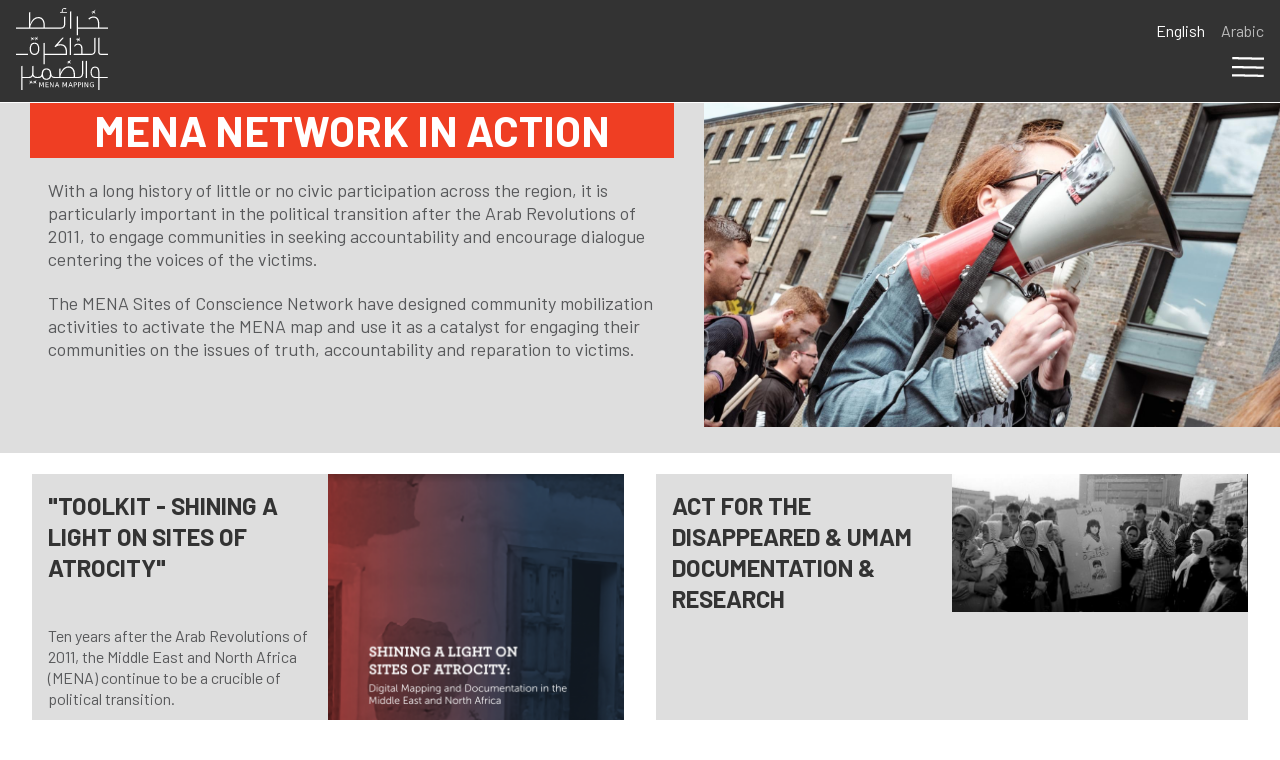

--- FILE ---
content_type: text/html; charset=UTF-8
request_url: https://mappingmena.org/projects
body_size: 59989
content:


<!-- THEME DEBUG -->
<!-- THEME HOOK: 'html' -->
<!-- FILE NAME SUGGESTIONS:
   * html--node--page.html.twig
   * html--node--156.html.twig
   * html--node--%.html.twig
   * html--node.html.twig
   x html.html.twig
-->
<!-- BEGIN OUTPUT from 'themes/custom/julia/templates/classy/html/html.html.twig' -->
<!DOCTYPE html>
<html lang="en" dir="ltr" prefix="content: http://purl.org/rss/1.0/modules/content/  dc: http://purl.org/dc/terms/  foaf: http://xmlns.com/foaf/0.1/  og: http://ogp.me/ns#  rdfs: http://www.w3.org/2000/01/rdf-schema#  schema: http://schema.org/  sioc: http://rdfs.org/sioc/ns#  sioct: http://rdfs.org/sioc/types#  skos: http://www.w3.org/2004/02/skos/core#  xsd: http://www.w3.org/2001/XMLSchema# ">
  <head>
    <meta charset="utf-8" />
<script async src="https://www.googletagmanager.com/gtag/js?id=G-B2D4Y31CTS"></script>
<script>window.dataLayer = window.dataLayer || [];function gtag(){dataLayer.push(arguments)};gtag("js", new Date());gtag("set", "developer_id.dMDhkMT", true);gtag("config", "G-B2D4Y31CTS", {"groups":"default","link_attribution":true,"page_location":location.pathname + location.search + location.hash});</script>
<link rel="canonical" href="https://mappingmena.org/projects" />
<meta property="og:site_name" content="Mapping MENA" />
<meta property="og:url" content="https://mappingmena.org/projects" />
<meta property="og:title" content="MENA Network in Action" />
<meta name="Generator" content="Drupal 9 (https://www.drupal.org)" />
<meta name="MobileOptimized" content="width" />
<meta name="HandheldFriendly" content="true" />
<meta name="viewport" content="width=device-width, initial-scale=1.0" />
<meta name="msapplication-TileColor" content="#000000" />
<meta name="msapplication-config" content="/themes/custom/julia/components/images/favicons/browserconfig.xml" />
<meta name="theme-color" content="#000000" />
<link rel="apple-touch-icon" sizes="180x180" href="/themes/custom/julia/components/images/favicons/apple-touch-icon.png" />
<link rel="icon" sizes="32x32" href="/themes/custom/julia/components/images/favicons/favicon-32x32.png" type="image/png" />
<link rel="icon" sizes="16x16" href="/themes/custom/julia/components/images/favicons/favicon-16x16.png" type="image/png" />
<link rel="shortcut icon" href="/themes/custom/julia/components/images/favicons/favicon.ico" />
<link rel="manifest" href="/themes/custom/julia/components/images/favicons/site.webmanifest" />
<link rel="mask-icon" href="/themes/custom/julia/components/images/favicons/safari-pinned-tab.svg" color="#000000" />
<link rel="icon" href="/themes/custom/julia/favicon.ico" type="image/vnd.microsoft.icon" />
<link rel="alternate" hreflang="en" href="https://mappingmena.org/projects" />
<link rel="alternate" hreflang="ar" href="https://mappingmena.org/ar/projects" />

    <title>MENA Network in Action | Mapping MENA</title>
    <link rel="stylesheet" media="all" href="/sites/default/files/css/css_a1u3LcNLSEc3LERCEE8or1BWcJshiGwrVh8phRdmN98.css" />
<link rel="stylesheet" media="all" href="/sites/default/files/css/css_MWl1wiAJAcC5QmF6O3pfO55O-8vsIp4RX7x8-8H8chs.css" />

    
  </head>
  <body class="path-node page-node-type-page">
        <a href="#main-content" class="visually-hidden focusable skip-link">
      Skip to main content
    </a>
    
    

<!-- THEME DEBUG -->
<!-- THEME HOOK: 'off_canvas_page_wrapper' -->
<!-- BEGIN OUTPUT from 'core/themes/stable/templates/content/off-canvas-page-wrapper.html.twig' -->
  <div class="dialog-off-canvas-main-canvas" data-off-canvas-main-canvas>
    

<!-- THEME DEBUG -->
<!-- THEME HOOK: 'page' -->
<!-- FILE NAME SUGGESTIONS:
   * page--node--156.html.twig
   * page--node--%.html.twig
   * page--node.html.twig
   x page.html.twig
-->
<!-- BEGIN OUTPUT from 'themes/custom/julia/templates/pages/page.html.twig' -->



  

<!-- THEME DEBUG -->
<!-- THEME HOOK: 'region' -->
<!-- FILE NAME SUGGESTIONS:
   x region--tabs.html.twig
   * region.html.twig
-->
<!-- BEGIN OUTPUT from 'themes/custom/julia/templates/regions/region--tabs.html.twig' -->


    
<!-- END OUTPUT from 'themes/custom/julia/templates/regions/region--tabs.html.twig' -->



  

<!-- THEME DEBUG -->
<!-- THEME HOOK: 'region' -->
<!-- FILE NAME SUGGESTIONS:
   x region--header.html.twig
   * region.html.twig
-->
<!-- BEGIN OUTPUT from 'themes/custom/julia/templates/regions/region--header.html.twig' -->

<div class="header-sticky-wrap">
<header  class="header" role="banner">
  <div class="layout-contained padding-horizontal">
    <div class="header__inner">

              <div class="header__branding">
          

<!-- THEME DEBUG -->
<!-- THEME HOOK: 'block' -->
<!-- FILE NAME SUGGESTIONS:
   * block--system-branding-block--header.html.twig
   * block--system--header.html.twig
   * block--header--sitebranding.html.twig
   * block--header.html.twig
   * block--sitebranding.html.twig
   x block--system-branding-block.html.twig
   * block--system.html.twig
   * block.html.twig
-->
<!-- BEGIN OUTPUT from 'themes/custom/julia/templates/blocks/block--system-branding-block.html.twig' -->

<div id="block-sitebranding" class="branding-block">

  
    
      <div class="branding__logo branding__logo--lang-en">
      <a href="https://mappingmena.org/" title="Home" rel="home">
        <?xml version="1.0" encoding="UTF-8" standalone="no"?>
<svg
   xmlns:dc="http://purl.org/dc/elements/1.1/"
   xmlns:cc="http://creativecommons.org/ns#"
   xmlns:rdf="http://www.w3.org/1999/02/22-rdf-syntax-ns#"
   xmlns:svg="http://www.w3.org/2000/svg"
   xmlns="http://www.w3.org/2000/svg"
   viewBox="0 0 372.54534 330.54559"
   height="330.54559"
   width="372.54535"
   xml:space="preserve"
   id="svg2"
   version="1.1"><path
     fill="#9e9c9c"
     d="m 197.19141,0 c -7.476,0 -11.91602,5.4165784 -11.91602,12.892578 v 3.359375 h -5.63477 l -2.49218,3.359375 h 29.14453 v -3.359375 h -17.44336 v -3.900391 c 0,-5.9599995 2.49256,-8.992187 7.47656,-8.992187 2.16666,0 4.00944,0.7580573 5.63477,2.2753906 l 2.49023,-2.8183594 C 202.3925,0.97373961 200.00741,0 197.19141,0 Z m 124.26367,7.1816406 c -0.26666,0.3546667 -1.33007,1.2415989 -3.19141,2.5722656 -1.32933,0.7973328 -2.30445,1.8621828 -2.92578,3.1035158 -0.88667,0.266667 -2.57151,-0.177677 -4.96484,-1.152344 h -5.41016 l 1.77344,0.708984 c 1.064,0.62 1.42062,0.530209 1.86328,0.796876 l 2.57031,1.064453 v 1.417968 h -5.14258 l -1.77343,1.685547 h 7.27148 l -2.03906,3.457032 c -0.62133,1.683999 -0.79829,2.838984 -0.70899,3.458984 0.26533,0.709333 0.44366,0.97565 0.70899,0.708984 1.77333,-3.192 2.7477,-5.144182 3.45703,-5.853515 0.26667,0.08934 0.71048,0.179687 1.50781,0.179687 h 0.88672 c 3.104,2.305333 5.32066,3.633614 6.47266,3.988281 l 0.44336,-0.353515 c 0,-0.798666 -1.50671,-2.21535 -4.60938,-4.166016 l 1.15039,-1.24414 c 0.79867,-0.797334 1.15205,-1.593511 0.88672,-2.214844 -0.97467,-0.444 -1.7728,-0.976855 -2.2168,-1.242188 -0.088,-0.442667 1.15446,-2.127 3.81446,-4.8749998 0.26663,-1.2413332 0.26508,-1.9516826 0.17578,-2.0410156 z m -98.13086,6.1445314 -5.0918,1.517578 v 68.365234 h 5.0918 z m -165.123048,2.818359 -5.091797,1.732422 v 60.78125 H 42.927734 25.376953 0 v 4.550781 h 25.376953 17.550781 82.664066 17.86914 17.54883 17.55078 3.24609 c 10.836,0 17.76953,-7.367083 17.76953,-18.09375 V 34.128906 l -5.09179,1.734375 V 64.25 c -10e-6,9.641333 -4.44218,14.408203 -13.32618,14.408203 h -2.59765 -17.55078 -17.54883 -20.15235 v 0.109375 h -6.92578 c 0.108,-3.576 0.21485,-6.285084 0.21485,-8.34375 0,-9.209333 -1.51554,-16.574854 -4.65821,-21.992187 -4.87468,-8.342667 -12.025878,-12.4601 -21.560544,-12.134766 -15.277333,0.433333 -26.001734,9.858678 -32.177734,28.277344 z m 193.265628,16.519531 -5.08985,1.515626 v 1.574218 44.095703 30.234371 h 5.08985 V 83.208984 h 15.49414 17.54883 69.76953 18.26562 V 78.658203 H 354.2793 337.48633 v -8.125 c 0,-11.377333 -1.29768,-19.609969 -3.79102,-24.917969 -3.57466,-7.693333 -10.50803,-11.486328 -20.69336,-11.486328 -7.25867,0 -13.97709,3.034141 -20.25976,8.994141 l 3.57226,3.574219 c 5.31067,-5.092 10.94483,-7.691407 16.6875,-7.691407 8.34267,0 13.86684,3.465105 16.57617,10.398438 1.732,4.225333 2.59961,11.270239 2.59961,21.128906 v 8.125 H 284.50977 266.96094 251.4668 V 34.128906 Z M 89.464844,41.240234 c 0.553658,-0.0067 1.111745,0.0051 1.673828,0.03906 7.042666,0.324 12.349808,3.249521 16.035158,8.992187 3.14133,5.958667 4.6582,12.785183 4.6582,20.478516 0,2.6 -0.21766,5.19887 -0.65234,7.908203 l -53.738284,0.109375 c 0.650667,-7.584 3.90262,-15.386386 9.751953,-23.511719 6.602501,-9.24375 13.966617,-13.914843 22.271485,-14.015625 z M 88.875,115.22852 c -0.236,0.312 -1.173739,1.09362 -2.816406,2.26562 -1.172,0.704 -2.031458,1.64361 -2.578125,2.73828 -0.782666,0.23467 -2.268239,-0.15758 -4.378907,-1.01758 h -4.769531 l 1.564453,0.62696 c 0.937333,0.54667 1.249958,0.4665 1.640625,0.70117 l 2.267579,0.93945 v 1.25 H 75.3125 l 0.04102,-0.0391 h -6.41211 l 1.798828,-3.05078 c 0.547996,-1.48533 0.70233,-2.50021 0.625,-3.04688 -0.236,-0.62666 -0.390334,-0.86162 -0.625,-0.62695 -1.562667,2.81466 -2.423495,4.53482 -3.048828,5.16016 -0.236,-0.0787 -0.626078,-0.15625 -1.330078,-0.15625 h -0.78125 c -2.736,-2.03334 -4.691031,-3.20558 -5.707031,-3.51758 l -0.390625,0.3125 c 0,0.704 1.328453,1.95383 4.064453,3.67383 l -1.015625,1.0957 c -0.703997,0.70266 -1.017869,1.40645 -0.783203,1.95312 0.86,0.392 1.564411,0.85908 1.955078,1.09375 0.07867,0.392 -1.015995,1.87812 -3.361328,4.30079 -0.234664,1.09466 -0.23358,1.72012 -0.15625,1.79882 0.236,-0.312 1.171787,-1.09557 2.814453,-2.26757 1.172,-0.704 2.033411,-1.64166 2.580078,-2.73633 0.782667,-0.23466 2.268239,0.15758 4.378906,1.01758 h 4.767578 l -1.5625,-0.62696 c -0.937333,-0.54667 -1.251911,-0.46845 -1.642578,-0.70312 l -2.267578,-0.93946 v -1.25 H 73.75 l -0.04297,0.041 h 6.410157 l -1.796876,3.04883 c -0.547997,1.48533 -0.704283,2.50083 -0.626953,3.04883 0.234667,0.62534 0.392286,0.86161 0.626953,0.62695 1.562667,-2.81467 2.421542,-4.53483 3.046876,-5.16016 0.235999,0.0787 0.626078,0.1543 1.330078,0.1543 h 0.783203 c 2.736,2.03333 4.691031,3.2062 5.707031,3.51953 l 0.390625,-0.3125 c 0,-0.704 -1.330406,-1.95578 -4.066406,-3.67578 l 1.015625,-1.09375 c 0.703997,-0.70267 1.01787,-1.40645 0.783203,-1.95312 -0.86,-0.392 -1.564411,-0.86105 -1.955078,-1.09571 -0.07867,-0.392 1.015994,-1.87483 3.361328,-4.29883 0.234663,-1.09467 0.235533,-1.72012 0.158203,-1.79882 z m 170.72461,3.22265 c -0.26667,0.35467 -1.33008,1.24098 -3.19141,2.57031 -1.32933,0.79867 -2.30444,1.86414 -2.92578,3.10547 -0.88666,0.26533 -2.57017,-0.17829 -4.96484,-1.15429 h -5.41016 l 1.77344,0.71093 c 1.064,0.62 1.42061,0.53021 1.86328,0.79688 l 2.57031,1.06445 v 1.41797 h -5.14257 l -1.77149,1.68359 h 7.26953 l -2.03906,3.45899 c -0.62134,1.68533 -0.79829,2.8357 -0.70898,3.45703 0.26666,0.70934 0.44364,0.9776 0.70898,0.71094 1.77333,-3.192 2.7477,-5.14419 3.45703,-5.85352 0.26667,0.0893 0.71047,0.17774 1.50781,0.17774 h 0.88672 c 3.10534,2.30533 5.32066,3.63556 6.47266,3.99023 l 0.44336,-0.35351 c 0,-0.79868 -1.50671,-2.2173 -4.60938,-4.16797 l 1.15039,-1.24219 c 0.79867,-0.79734 1.15205,-1.59484 0.88672,-2.21484 -0.97467,-0.444 -1.7728,-0.97685 -2.21679,-1.24219 -0.088,-0.444 1.15445,-2.127 3.81445,-4.875 0.26663,-1.24266 0.26508,-1.95172 0.17578,-2.04102 z m 78.4707,0.78516 -5.09179,1.73242 v 55.79883 c 0,8.34267 3.89908,12.5664 11.59375,12.5664 h 9.16406 18.80859 v -4.55078 h -18.80859 -8.19141 c -4.984,0 -7.47461,-2.70766 -7.47461,-8.125 z m -150.47461,0.21484 -31.52929,35.10547 3.57617,3.57617 c 5.30934,-5.09334 12.0251,-7.58398 20.25976,-7.58398 6.392,0 11.37655,1.84139 15.06055,5.52539 3.14267,3.14133 5.20032,7.69172 5.95899,13.65039 0.324,2.16666 0.43359,7.14925 0.43359,15.05859 h -50.05274 -27.89062 v 0.002 h -7.18359 v -44.47657 l -0.17774,0.0527 v -0.10742 l -5.0918,1.62695 v 44.0957 l 0.17774,0.11914 v 40.61914 h 5.0918 v -37.3789 h 16.42187 v -0.002 h 18.65234 55.47071 v -5.52539 c 0.10933,-2.38267 0.21484,-4.22401 0.21484,-5.41601 0,-11.80934 -2.59878,-20.26155 -7.68945,-25.46289 -4.87733,-4.76666 -11.37915,-7.15039 -19.39649,-7.15039 -3.57466,0 -7.04251,0.54428 -10.61718,1.62695 l 24.81054,-27.95508 z m 35.20508,0 -5.0918,1.51758 v 68.36523 h 5.0918 z m 99.45117,0.002 -5.09179,1.51563 v 49.4062 c 0,9.64267 -4.43894,14.41016 -13.4336,14.41016 h -2.27148 v -0.002 h -22.42578 -9.85742 v -22.96875 c 0,-11.26666 -7.36869,-18.20117 -18.52735,-18.20117 -5.52534,0 -10.07572,2.05787 -13.65039,6.2832 v 8.45118 c 2.708,-6.82534 7.25839,-10.1836 13.65039,-10.1836 8.884,0 13.32617,4.76749 13.32617,14.41016 v 22.20898 h -28.81836 l -3.0332,4.55078 h 46.91016 22.42578 2.92187 c 10.94267,0 17.875,-7.36708 17.875,-18.09375 z M 75.039062,139.71289 c -6.825332,0 -11.916723,2.49256 -15.27539,7.47656 -2.924,4.33334 -4.333984,10.0759 -4.333984,17.22657 0,7.368 1.409984,13.21803 4.333984,17.44336 3.358667,4.98266 8.450057,7.4746 15.27539,7.4746 6.826667,0 11.917922,-2.49193 15.169922,-7.4746 2.925333,-4.22534 4.333985,-10.07536 4.333985,-17.44336 0,-7.15067 -1.408652,-12.89323 -4.333985,-17.22657 -3.252,-4.984 -8.343254,-7.47656 -15.169922,-7.47656 z m 0,4.44336 c 9.642667,0 14.41211,6.7171 14.41211,20.25977 0,13.544 -4.769443,20.36914 -14.41211,20.36914 -9.642666,0 -14.517578,-6.82514 -14.517578,-20.36914 0,-13.54267 4.874912,-20.25977 14.517578,-20.25977 z M 0.45507812,184.7832 v 4.55078 H 22.820312 48.400391 V 184.7832 H 22.820312 Z M 222.14648,208.69922 c -0.26534,0.35334 -1.33007,1.23964 -3.1914,2.57031 -1.33067,0.79867 -2.30578,1.86085 -2.92578,3.10352 -0.88666,0.26533 -2.57213,-0.17964 -4.9668,-1.1543 h -5.4082 l 1.77343,0.71094 c 1.064,0.62 1.41929,0.53154 1.86329,0.79687 l 2.57031,1.06446 v 1.41796 h -5.14258 l -1.77344,1.68555 h 7.27149 l -2.04102,3.45703 c -0.62,1.68533 -0.79633,2.83766 -0.70703,3.45899 0.26534,0.708 0.4417,0.9737 0.70703,0.70703 1.77334,-3.192 2.74832,-5.14161 3.45899,-5.84961 0.26533,0.088 0.71047,0.17773 1.50781,0.17773 h 0.88672 c 3.104,2.30533 5.3187,3.63362 6.4707,3.98828 l 0.44531,-0.35351 c 0,-0.79867 -1.50867,-2.2173 -4.61133,-4.16797 l 1.15235,-1.24219 c 0.79866,-0.79733 1.15206,-1.59545 0.88672,-2.21679 -0.97466,-0.44266 -1.77413,-0.97357 -2.2168,-1.24024 -0.088,-0.44267 1.15311,-2.12762 3.81445,-4.87695 0.2653,-1.24133 0.26508,-1.94911 0.17578,-2.03711 z m 49.98829,3.61328 -5.0918,1.51758 v 49.4043 c 0,9.64266 -4.44222,14.41015 -13.43555,14.41015 h -6.50195 v 0.10742 h -8.46485 c 0.10934,-3.35867 0.2168,-6.17375 0.2168,-8.23242 0,-9.31866 -1.51748,-16.68618 -4.66015,-22.10351 -4.87466,-8.34267 -12.02588,-12.4601 -21.56055,-12.13477 -11.376,0.32534 -20.26114,5.85084 -26.86914,16.57617 -2.27467,3.79333 -4.11464,7.58496 -5.30664,11.37696 v -19.82813 l -5.09375,1.73633 v 32.50195 h -12.45313 -6.41601 c -9.1,0.108 -13.65039,-4.76748 -13.65039,-14.41015 h -0.10938 c -0.75734,-12.13467 -7.58323,-19.93555 -19.39258,-19.93555 -6.50132,0 -11.48375,2.16728 -14.84375,6.50195 -3.03333,3.79067 -4.5502,9.10045 -4.6582,15.92578 -0.868,7.90934 -5.309459,11.91797 -13.328125,11.91797 h -0.644531 -5.873047 c -8.993333,0 -13.435547,-4.65786 -13.435547,-13.86719 v -30.66406 l -5.091797,1.62695 v 28.49415 c 0,9.64266 -4.442792,14.41015 -13.328125,14.41015 h -1.509766 -24.33789 v -44.53125 l -5.09375,1.62695 v 44.09571 l 0.002,0.002 v 51.35938 h 5.091797 v -48.00196 h 24.33789 2.052735 c 7.258666,0 12.460808,-2.7102 15.494141,-8.01953 3.141333,5.30933 8.125879,8.01953 15.060546,8.01953 h 6.63086 1.404297 c 5.958666,0 10.618422,-1.95019 13.759772,-5.74219 2.49333,8.776 8.55989,13.21876 18.31054,13.21876 9.53468,0 16.79406,-5.41821 18.63672,-14.51954 3.57467,4.65867 8.66664,7.04297 15.16797,7.04297 h 5.76367 88.85742 2.48633 c 10.94267,0 17.87696,-7.36708 17.87696,-18.09375 z m 15.81445,0 -5.08984,1.51758 v 68.36523 h 5.08984 z m 32.39648,23.72852 c -6.392,0 -11.16006,2.38373 -14.30273,7.15039 -2.81733,4.22533 -4.22461,9.7503 -4.22461,16.79297 0,6.39333 1.51616,11.4848 4.66016,15.49414 3.46533,4.33333 8.23411,6.60879 14.30078,6.71679 h 11.1582 0.97852 v 48.34961 h 5.09179 v -48.34961 h 12.01953 2.71289 18.69922 v -4.55078 h -18.69922 -2.71289 -12.01953 c 0.21734,-5.092 0,-11.48246 0,-18.0918 0,-15.92533 -6.06878,-23.51171 -17.66211,-23.51171 z m -107.59961,4.33203 c 7.04133,0 12.5668,3.03357 16.4668,9.10156 3.144,5.74267 4.66016,12.56776 4.66016,20.25977 0,2.6 -0.21644,5.20215 -0.64844,7.91015 h -52.76367 v -4.6582 C 181.43561,267.461 184.25149,261.5 188.91016,255 c 6.93466,-9.75067 14.84259,-14.62695 23.83593,-14.62695 z m 107.59961,0 c 8.55866,0 12.67636,6.502 12.56836,19.61133 -0.10933,4.22534 -0.10879,10.18415 -0.21679,17.66015 H 320.7793 c -4.65867,0 -8.23457,-1.73259 -10.72657,-5.30859 -2.276,-3.24933 -3.35742,-7.36757 -3.35742,-12.35156 0,-13.10933 4.55039,-19.61133 13.65039,-19.61133 z m -197,7.58398 c 9.42535,0 14.19336,6.17805 14.19336,18.63672 0,12.352 -4.76801,18.52734 -14.19336,18.52734 -9.42665,0 -14.08593,-6.17534 -14.08593,-18.52734 0,-12.45867 4.65928,-18.63672 14.08593,-18.63672 z m -40.50195,42.79492 c -0.234666,0.312 -1.17312,1.09363 -2.814453,2.26563 -1.173334,0.704 -2.033412,1.64361 -2.580078,2.73828 -0.781334,0.23467 -2.266286,-0.15758 -4.376953,-1.01758 h -4.771485 l 1.564453,0.62695 c 0.938666,0.54667 1.251913,0.46846 1.642578,0.70313 l 2.265626,0.9375 v 1.25195 h -4.494141 l 0.04297,-0.041 H 62.91211 l 1.796875,-3.04883 c 0.547997,-1.48533 0.704284,-2.50216 0.626954,-3.04883 -0.236,-0.62666 -0.392287,-0.86162 -0.626954,-0.62695 -1.562666,2.81466 -2.423494,4.53481 -3.048828,5.16015 -0.236,-0.0787 -0.624125,-0.15625 -1.328125,-0.15625 h -0.783203 c -2.736,-2.03334 -4.691031,-3.20557 -5.707031,-3.51757 l -0.390625,0.3125 c 0,0.704 1.330407,1.95578 4.066406,3.67578 L 56.5,298.06055 c -0.703997,0.70266 -1.015917,1.40645 -0.78125,1.95312 0.86,0.392 1.562459,0.86104 1.953125,1.09571 0.07867,0.39199 -1.015994,1.87615 -3.361328,4.29882 -0.234663,1.09466 -0.23358,1.72013 -0.15625,1.79883 0.236,-0.312 1.17312,-1.09362 2.814453,-2.26562 1.173334,-0.704 2.033412,-1.64361 2.580078,-2.73829 0.782667,-0.23465 2.268239,0.15758 4.378906,1.01758 h 4.769532 l -1.564454,-0.62695 c -0.937332,-0.54667 -1.249958,-0.46846 -1.640624,-0.70313 l -2.269532,-0.9375 v -1.25195 h 4.496094 l -0.04297,0.041 h 6.41211 l -1.798829,3.04883 c -0.548004,1.48533 -0.70367,2.50278 -0.625,3.05078 0.234668,0.62534 0.390333,0.85966 0.625,0.625 1.564001,-2.81467 2.422162,-4.53483 3.048829,-5.16016 0.234667,0.0787 0.626078,0.15625 1.330078,0.15625 h 0.78125 c 2.736,2.03333 4.689697,3.20425 5.707031,3.51758 l 0.390625,-0.3125 c 0,-0.704 -1.328453,-1.95383 -4.064453,-3.67383 l 1.015625,-1.0957 c 0.704003,-0.70267 1.015917,-1.40646 0.78125,-1.95313 -0.86,-0.392 -1.564412,-0.86104 -1.955078,-1.0957 -0.07867,-0.392 1.017328,-1.87483 3.361328,-4.29883 0.236003,-1.09467 0.236873,-1.72013 0.158203,-1.79883 z m 225.69141,8.44141 c -3.0382,0 -5.41602,0.89041 -7.13477,2.66992 -1.71007,1.77083 -2.56641,4.24479 -2.56641,7.42188 0,3.1684 0.85634,5.64236 2.56641,7.42187 1.71875,1.77083 4.09657,2.65625 7.13477,2.65625 1.38889,0 2.69596,-0.18229 3.91992,-0.54687 1.22396,-0.37327 2.34375,-0.92014 3.35937,-1.64063 v -8.3457 h -6.90234 v 2.16015 h 4.29687 v 5.22266 c -0.58159,0.33854 -1.23567,0.58898 -1.96484,0.75391 -0.72917,0.15625 -1.55946,0.23437 -2.48828,0.23437 -2.37847,0 -4.16537,-0.66406 -5.36328,-1.99219 -1.18924,-1.32812 -1.78516,-3.3023 -1.78516,-5.92382 0,-2.63021 0.59592,-4.60938 1.78516,-5.9375 1.19791,-1.32813 2.98481,-1.99219 5.36328,-1.99219 1.2066,0 2.35742,0.20833 3.45117,0.625 1.09375,0.41667 2.12739,1.03667 3.09961,1.86133 v -2.79883 c -0.96354,-0.60764 -2.01823,-1.06836 -3.16406,-1.38086 -1.13715,-0.3125 -2.34006,-0.46875 -3.60742,-0.46875 z m -214.314457,0.35156 v 19.44141 h 2.552735 v -17.07031 l 5.013672,13.33203 h 2.64258 l 5.01367,-13.33203 v 17.07031 h 2.56445 v -19.44141 h -3.91992 l -4.98633,13.23047 -4.960935,-13.23047 z m 25.494137,0 v 19.44141 h 12.52539 v -2.21485 h -9.89648 v -7.04296 h 9.25781 v -2.21485 h -9.25781 v -5.7539 h 9.66211 v -2.21485 z m 17.62696,0 v 19.44141 h 2.55078 v -16.26367 l 8.62109,16.26367 h 3.54102 v -19.44141 h -2.55274 v 16.26367 l -8.61914,-16.26367 z m 27.57226,0 -7.42187,19.44141 h 2.77343 l 1.77149,-4.98828 h 8.76172 l 1.77148,4.98828 h 2.73438 l -7.40821,-19.44141 z m 23.83985,0 v 19.44141 h 2.55273 v -17.07031 l 5.01367,13.33203 h 2.64258 l 5.01367,-13.33203 v 17.07031 h 2.56446 v -19.44141 h -3.91993 l -4.98632,13.23047 -4.96094,-13.23047 z m 30.50586,0 -7.42188,19.44141 h 2.77344 l 1.77148,-4.98828 h 8.76367 l 1.76954,4.98828 h 2.73437 l -7.4082,-19.44141 z m 15.09375,0 v 19.44141 h 2.63086 v -7.8125 h 3.30664 c 2.17882,0 3.82443,-0.49176 4.93554,-1.47266 1.11979,-0.9809 1.67969,-2.42925 1.67969,-4.34765 0,-1.90105 -0.5599,-3.34332 -1.67969,-4.32422 -1.11111,-0.98959 -2.75672,-1.48438 -4.93554,-1.48438 z m 17.14843,0 v 19.44141 h 2.62891 v -7.8125 h 3.30859 c 2.17882,0 3.82249,-0.49176 4.9336,-1.47266 1.11979,-0.9809 1.67968,-2.42925 1.67968,-4.34765 0,-1.90105 -0.55989,-3.34332 -1.67968,-4.32422 -1.11111,-0.98959 -2.75478,-1.48438 -4.9336,-1.48438 z m 17.14649,0 v 19.44141 h 2.6289 v -19.44141 z m 8.74609,0 v 19.44141 h 2.55274 v -16.26367 l 8.61914,16.26367 h 3.54101 v -19.44141 h -2.55078 v 16.26367 l -8.62109,-16.26367 z m -40.41015,2.16211 h 3.30664 c 1.22395,0 2.17144,0.31749 2.83984,0.95117 0.6684,0.63368 1.00195,1.53212 1.00195,2.69532 0,1.17187 -0.33355,2.07335 -1.00195,2.70703 -0.6684,0.63368 -1.61589,0.95117 -2.83984,0.95117 h -3.30664 z m 17.14648,0 h 3.30859 c 1.22396,0 2.16949,0.31749 2.83789,0.95117 0.66841,0.63368 1.00196,1.53212 1.00196,2.69532 0,1.17187 -0.33355,2.07335 -1.00196,2.70703 -0.6684,0.63368 -1.61393,0.95117 -2.83789,0.95117 h -3.30859 z m -87.73242,0.42969 3.58008,9.67383 h -7.14844 z m 54.3457,0 3.58203,9.67383 h -7.14844 z" /></svg>

      </a>
    </div>
  
  
  </div>

<!-- END OUTPUT from 'themes/custom/julia/templates/blocks/block--system-branding-block.html.twig' -->


        </div>
      
      <div class="header__content">

                  <div class="header__locale">
            

<!-- THEME DEBUG -->
<!-- THEME HOOK: 'block' -->
<!-- FILE NAME SUGGESTIONS:
   * block--language-block--header.html.twig
   * block--language--header.html.twig
   * block--header--languageswitcher.html.twig
   * block--header.html.twig
   x block--languageswitcher.html.twig
   * block--language-block--language-interface.html.twig
   * block--language-block.html.twig
   * block--language.html.twig
   * block.html.twig
-->
<!-- BEGIN OUTPUT from 'themes/custom/julia/templates/blocks/block--languageswitcher.html.twig' -->

<div class="language-switcher-language-url language-switcher" id="block-languageswitcher" role="navigation">
      

<!-- THEME DEBUG -->
<!-- THEME HOOK: 'links__language_block' -->
<!-- FILE NAME SUGGESTIONS:
   * links--language-block.html.twig
   x links.html.twig
-->
<!-- BEGIN OUTPUT from 'themes/custom/julia/templates/classy/navigation/links.html.twig' -->
<ul class="links"><li hreflang="en" data-drupal-link-system-path="node/156" class="en is-active"><a href="/projects" class="language-link is-active" hreflang="en" data-drupal-link-system-path="node/156">English</a></li><li hreflang="ar" data-drupal-link-system-path="node/156" class="ar"><a href="/ar/projects" class="language-link" hreflang="ar" data-drupal-link-system-path="node/156">Arabic</a></li></ul>
<!-- END OUTPUT from 'themes/custom/julia/templates/classy/navigation/links.html.twig' -->


  </div>

    
<!-- END OUTPUT from 'themes/custom/julia/templates/blocks/block--languageswitcher.html.twig' -->


          </div>
        
        
        
          <div class="header__menu">
            <button class="header__menu-toggle-on">
            <?xml version="1.0" encoding="UTF-8" standalone="no"?><svg xmlns="http://www.w3.org/2000/svg" version="1.1" viewBox="0 0 64 39.597734" height="39.597733" width="64"><path fill="#ffffff" d="M 0.43554688 0 L 0.34960938 4.484375 L 63.914062 5.6816406 L 64 1.1972656 L 0.43554688 0 z M 0.0859375 17.642578 L 0 22.126953 L 63.564453 23.324219 L 63.650391 18.839844 L 0.0859375 17.642578 z M 0.0859375 33.916016 L 0 38.400391 L 63.564453 39.597656 L 63.650391 35.113281 L 0.0859375 33.916016 z" /></svg>

            Menu</button>
            <div class="header__menu__content">
            <button class="header__menu-toggle-off">
            <?xml version="1.0" encoding="UTF-8" standalone="no"?><svg xmlns="http://www.w3.org/2000/svg" width="64" height="58.945778" viewBox="0 0 64 58.945778" version="1.1"><path fill="#ffffff" d="M 61.359375,0 A 2.6510601,2.6510601 0 0 0 59.560547,0.69335938 L 31.976562,25.902344 5.3476562,1.6035156 A 2.6510601,2.6510601 0 0 0 3.6054688,0.91015625 2.6510601,2.6510601 0 0 0 1.6035156,1.7734375 2.6510601,2.6510601 0 0 0 1.7734375,5.5195312 L 28.046875,29.494141 0.86328125,54.337891 A 2.6510601,2.6510601 0 0 0 0.69335938,58.083984 2.6510601,2.6510601 0 0 0 4.4394531,58.251953 L 31.980469,33.082031 59.5625,58.251953 a 2.6510601,2.6510601 0 0 0 3.744141,-0.169922 2.6510601,2.6510601 0 0 0 -0.169922,-3.746093 L 35.910156,29.490234 63.136719,4.6074219 A 2.6510601,2.6510601 0 0 0 63.304688,0.86328125 2.6510601,2.6510601 0 0 0 61.359375,0 Z"/></svg>

            Close</button>

            

<!-- THEME DEBUG -->
<!-- THEME HOOK: 'block' -->
<!-- FILE NAME SUGGESTIONS:
   * block--system-menu-block--main--header.html.twig
   * block--system--main--header.html.twig
   * block--system-menu-block--header.html.twig
   * block--system--header.html.twig
   * block--header--header-menu.html.twig
   * block--header.html.twig
   * block--header-menu.html.twig
   * block--system-menu-block--main.html.twig
   x block--system-menu-block.html.twig
   * block--system.html.twig
   * block.html.twig
-->
<!-- BEGIN OUTPUT from 'themes/custom/julia/templates/navigation/block--system-menu-block.html.twig' -->
<nav role="navigation" aria-label="Header Menu" aria-labelledby="block-header-menu-menu" id="block-header-menu" class="block block-menu navigation block-menu--main">
            
  <h2 class="visually-hidden navigation__title navigation__title--main" id="block-header-menu-menu">Header Menu</h2>
  

        

<!-- THEME DEBUG -->
<!-- THEME HOOK: 'menu' -->
<!-- FILE NAME SUGGESTIONS:
   * menu--extras--main--header.html.twig
   * menu--extras--main.html.twig
   x menu--extras.html.twig
   * menu--main.html.twig
   * menu.html.twig
-->
<!-- BEGIN OUTPUT from 'themes/custom/julia/templates/navigation/menu--extras.html.twig' -->



  
  
  
            <ul data-region="header" class="menu menu--main" id="main" role="menubar" aria-label="">
        
    
      
          
                                                    
          
        

        

        
                          
                                    
        
        
                
        
        <li class="menu-item menu-item__level-0" role="none">
                      <a href="/map" class="menu-item__link" aria-expanded="false" aria-popup="false" role="menuitem" tabindex="0" data-drupal-link-system-path="map">          
          <span class="menu-item__title">Map</span>
                  </a>
                                                    

<!-- THEME DEBUG -->
<!-- THEME HOOK: 'menu_link_content' -->
<!-- FILE NAME SUGGESTIONS:
   * menu-link-content--main--1--default.html.twig
   * menu-link-content--main--1.html.twig
   * menu-link-content--main--menu-level-0--default.html.twig
   * menu-link-content--main--menu-level-0.html.twig
   * menu-link-content--menu-level-0.html.twig
   * menu-link-content--main--default.html.twig
   * menu-link-content--main.html.twig
   * menu-link-content--default.html.twig
   x menu-link-content.html.twig
-->
<!-- BEGIN OUTPUT from 'themes/custom/julia/templates/navigation/menu-link-content.html.twig' -->

    
  <div class="menu_link_content menu-link-contentmain view-mode-default menu-dropdown menu-dropdown-0 menu-type-default">
              

<!-- THEME DEBUG -->
<!-- THEME HOOK: 'field' -->
<!-- FILE NAME SUGGESTIONS:
   * field--menu-link-content--main--field-mi-text--default.html.twig
   * field--menu-link-content--field-mi-text--default.html.twig
   * field--field-mi-text--default.html.twig
   * field--menu-link-content--field-mi-text--main.html.twig
   * field--menu-link-content--field-mi-text.html.twig
   * field--menu-link-content--main.html.twig
   * field--field-mi-text.html.twig
   * field--string-long.html.twig
   x field.html.twig
-->
<!-- BEGIN OUTPUT from 'themes/custom/julia/templates/fields/field.html.twig' -->

  <div class="field field--name-field-mi-text field--type-string-long field--label-hidden">
    <div class="field__items">
              <div class="field__item">Discover prisons, checkpoints and former clandestine sites of torture</div>
          </div>
  </div>


<!-- END OUTPUT from 'themes/custom/julia/templates/fields/field.html.twig' -->



<!-- THEME DEBUG -->
<!-- THEME HOOK: 'field' -->
<!-- FILE NAME SUGGESTIONS:
   * field--menu-link-content--main--field-mi-image--default.html.twig
   * field--menu-link-content--field-mi-image--default.html.twig
   * field--field-mi-image--default.html.twig
   * field--menu-link-content--field-mi-image--main.html.twig
   * field--menu-link-content--field-mi-image.html.twig
   * field--menu-link-content--main.html.twig
   * field--field-mi-image.html.twig
   * field--entity-reference-type--media.html.twig
   * field--entity-reference.html.twig
   x field.html.twig
-->
<!-- BEGIN OUTPUT from 'themes/custom/julia/templates/fields/field.html.twig' -->

  <div class="field field--name-field-mi-image field--type-entity-reference field--label-hidden">
    <div class="field__items">
              <div class="field__item">

<!-- THEME DEBUG -->
<!-- THEME HOOK: 'media' -->
<!-- FILE NAME SUGGESTIONS:
   * media--source-image.html.twig
   * media--image--square.html.twig
   * media--image.html.twig
   * media--square.html.twig
   x media.html.twig
-->
<!-- BEGIN OUTPUT from 'themes/custom/julia/templates/classy/content/media.html.twig' -->
<article class="media media--type-image media--view-mode-square">
  
      

<!-- THEME DEBUG -->
<!-- THEME HOOK: 'field' -->
<!-- FILE NAME SUGGESTIONS:
   * field--media--image--field-media-image--square.html.twig
   * field--media--field-media-image--square.html.twig
   * field--field-media-image--square.html.twig
   * field--media--field-media-image--image.html.twig
   * field--media--field-media-image.html.twig
   * field--media--image.html.twig
   * field--field-media-image.html.twig
   * field--entity-reference-type--file.html.twig
   * field--image.html.twig
   x field.html.twig
-->
<!-- BEGIN OUTPUT from 'themes/custom/julia/templates/fields/field.html.twig' -->

  <div class="field field--name-field-media-image field--type-image field--label-hidden">
    <div class="field__items">
              <div class="field__item">

<!-- THEME DEBUG -->
<!-- THEME HOOK: 'image_formatter' -->
<!-- BEGIN OUTPUT from 'themes/custom/julia/templates/classy/fields/image-formatter.html.twig' -->
  

<!-- THEME DEBUG -->
<!-- THEME HOOK: 'image_style' -->
<!-- BEGIN OUTPUT from 'themes/custom/julia/templates/classy/fields/image-style.html.twig' -->


<!-- THEME DEBUG -->
<!-- THEME HOOK: 'image' -->
<!-- BEGIN OUTPUT from 'themes/custom/julia/templates/classy/fields/image.html.twig' -->
<img loading="lazy" src="/sites/default/files/styles/square/public/2020-07/map.png?h=ab449228&amp;itok=6dzzZ7qE" width="600" height="600" alt="map" typeof="foaf:Image" class="image-style-square" />

<!-- END OUTPUT from 'themes/custom/julia/templates/classy/fields/image.html.twig' -->



<!-- END OUTPUT from 'themes/custom/julia/templates/classy/fields/image-style.html.twig' -->



<!-- END OUTPUT from 'themes/custom/julia/templates/classy/fields/image-formatter.html.twig' -->

</div>
          </div>
  </div>


<!-- END OUTPUT from 'themes/custom/julia/templates/fields/field.html.twig' -->


  </article>

<!-- END OUTPUT from 'themes/custom/julia/templates/classy/content/media.html.twig' -->

</div>
          </div>
  </div>


<!-- END OUTPUT from 'themes/custom/julia/templates/fields/field.html.twig' -->



<!-- THEME DEBUG -->
<!-- THEME HOOK: 'field' -->
<!-- FILE NAME SUGGESTIONS:
   * field--menu-link-content--main--field-mi-cta--default.html.twig
   * field--menu-link-content--field-mi-cta--default.html.twig
   * field--field-mi-cta--default.html.twig
   * field--menu-link-content--field-mi-cta--main.html.twig
   * field--menu-link-content--field-mi-cta.html.twig
   * field--menu-link-content--main.html.twig
   * field--field-mi-cta.html.twig
   * field--string.html.twig
   x field.html.twig
-->
<!-- BEGIN OUTPUT from 'themes/custom/julia/templates/fields/field.html.twig' -->

  <div class="field field--name-field-mi-cta field--type-string field--label-hidden">
    <div class="field__items">
              <div class="field__item">Explore</div>
          </div>
  </div>


<!-- END OUTPUT from 'themes/custom/julia/templates/fields/field.html.twig' -->


      </div>



<!-- END OUTPUT from 'themes/custom/julia/templates/navigation/menu-link-content.html.twig' -->


                            </li>
          
      
          
                                                    
          
        

        

        
                          
                                    
        
        
                
        
        <li class="menu-item menu-item__level-0" role="none">
                      <a href="/about" class="menu-item__link" aria-expanded="false" aria-popup="false" role="menuitem" tabindex="-1" data-drupal-link-system-path="node/140">          
          <span class="menu-item__title">About</span>
                  </a>
                                                    

<!-- THEME DEBUG -->
<!-- THEME HOOK: 'menu_link_content' -->
<!-- FILE NAME SUGGESTIONS:
   * menu-link-content--main--5--default.html.twig
   * menu-link-content--main--5.html.twig
   * menu-link-content--main--menu-level-0--default.html.twig
   * menu-link-content--main--menu-level-0.html.twig
   * menu-link-content--menu-level-0.html.twig
   * menu-link-content--main--default.html.twig
   * menu-link-content--main.html.twig
   * menu-link-content--default.html.twig
   x menu-link-content.html.twig
-->
<!-- BEGIN OUTPUT from 'themes/custom/julia/templates/navigation/menu-link-content.html.twig' -->

    
  <div class="menu_link_content menu-link-contentmain view-mode-default menu-dropdown menu-dropdown-0 menu-type-default">
              

<!-- THEME DEBUG -->
<!-- THEME HOOK: 'field' -->
<!-- FILE NAME SUGGESTIONS:
   * field--menu-link-content--main--field-mi-text--default.html.twig
   * field--menu-link-content--field-mi-text--default.html.twig
   * field--field-mi-text--default.html.twig
   * field--menu-link-content--field-mi-text--main.html.twig
   * field--menu-link-content--field-mi-text.html.twig
   * field--menu-link-content--main.html.twig
   * field--field-mi-text.html.twig
   * field--string-long.html.twig
   x field.html.twig
-->
<!-- BEGIN OUTPUT from 'themes/custom/julia/templates/fields/field.html.twig' -->

  <div class="field field--name-field-mi-text field--type-string-long field--label-hidden">
    <div class="field__items">
              <div class="field__item">Learn about Mapping MENA</div>
          </div>
  </div>


<!-- END OUTPUT from 'themes/custom/julia/templates/fields/field.html.twig' -->



<!-- THEME DEBUG -->
<!-- THEME HOOK: 'field' -->
<!-- FILE NAME SUGGESTIONS:
   * field--menu-link-content--main--field-mi-image--default.html.twig
   * field--menu-link-content--field-mi-image--default.html.twig
   * field--field-mi-image--default.html.twig
   * field--menu-link-content--field-mi-image--main.html.twig
   * field--menu-link-content--field-mi-image.html.twig
   * field--menu-link-content--main.html.twig
   * field--field-mi-image.html.twig
   * field--entity-reference-type--media.html.twig
   * field--entity-reference.html.twig
   x field.html.twig
-->
<!-- BEGIN OUTPUT from 'themes/custom/julia/templates/fields/field.html.twig' -->

  <div class="field field--name-field-mi-image field--type-entity-reference field--label-hidden">
    <div class="field__items">
              <div class="field__item">

<!-- THEME DEBUG -->
<!-- THEME HOOK: 'media' -->
<!-- FILE NAME SUGGESTIONS:
   * media--source-image.html.twig
   * media--image--square.html.twig
   * media--image.html.twig
   * media--square.html.twig
   x media.html.twig
-->
<!-- BEGIN OUTPUT from 'themes/custom/julia/templates/classy/content/media.html.twig' -->
<article class="media media--type-image media--view-mode-square">
  
      

<!-- THEME DEBUG -->
<!-- THEME HOOK: 'field' -->
<!-- FILE NAME SUGGESTIONS:
   * field--media--image--field-media-image--square.html.twig
   * field--media--field-media-image--square.html.twig
   * field--field-media-image--square.html.twig
   * field--media--field-media-image--image.html.twig
   * field--media--field-media-image.html.twig
   * field--media--image.html.twig
   * field--field-media-image.html.twig
   * field--entity-reference-type--file.html.twig
   * field--image.html.twig
   x field.html.twig
-->
<!-- BEGIN OUTPUT from 'themes/custom/julia/templates/fields/field.html.twig' -->

  <div class="field field--name-field-media-image field--type-image field--label-hidden">
    <div class="field__items">
              <div class="field__item">

<!-- THEME DEBUG -->
<!-- THEME HOOK: 'image_formatter' -->
<!-- BEGIN OUTPUT from 'themes/custom/julia/templates/classy/fields/image-formatter.html.twig' -->
  

<!-- THEME DEBUG -->
<!-- THEME HOOK: 'image_style' -->
<!-- BEGIN OUTPUT from 'themes/custom/julia/templates/classy/fields/image-style.html.twig' -->


<!-- THEME DEBUG -->
<!-- THEME HOOK: 'image' -->
<!-- BEGIN OUTPUT from 'themes/custom/julia/templates/classy/fields/image.html.twig' -->
<img loading="lazy" src="/sites/default/files/styles/square/public/2020-07/about.png?h=01c684c6&amp;itok=n0f-T2yN" width="600" height="600" alt="about" typeof="foaf:Image" class="image-style-square" />

<!-- END OUTPUT from 'themes/custom/julia/templates/classy/fields/image.html.twig' -->



<!-- END OUTPUT from 'themes/custom/julia/templates/classy/fields/image-style.html.twig' -->



<!-- END OUTPUT from 'themes/custom/julia/templates/classy/fields/image-formatter.html.twig' -->

</div>
          </div>
  </div>


<!-- END OUTPUT from 'themes/custom/julia/templates/fields/field.html.twig' -->


  </article>

<!-- END OUTPUT from 'themes/custom/julia/templates/classy/content/media.html.twig' -->

</div>
          </div>
  </div>


<!-- END OUTPUT from 'themes/custom/julia/templates/fields/field.html.twig' -->



<!-- THEME DEBUG -->
<!-- THEME HOOK: 'field' -->
<!-- FILE NAME SUGGESTIONS:
   * field--menu-link-content--main--field-mi-cta--default.html.twig
   * field--menu-link-content--field-mi-cta--default.html.twig
   * field--field-mi-cta--default.html.twig
   * field--menu-link-content--field-mi-cta--main.html.twig
   * field--menu-link-content--field-mi-cta.html.twig
   * field--menu-link-content--main.html.twig
   * field--field-mi-cta.html.twig
   * field--string.html.twig
   x field.html.twig
-->
<!-- BEGIN OUTPUT from 'themes/custom/julia/templates/fields/field.html.twig' -->

  <div class="field field--name-field-mi-cta field--type-string field--label-hidden">
    <div class="field__items">
              <div class="field__item">Read more</div>
          </div>
  </div>


<!-- END OUTPUT from 'themes/custom/julia/templates/fields/field.html.twig' -->


      </div>



<!-- END OUTPUT from 'themes/custom/julia/templates/navigation/menu-link-content.html.twig' -->


                            </li>
          
      
          
                                                    
          
        

        

        
                          
                                    
        
        
                
        
        <li class="menu-item menu-item__level-0" role="none">
                      <a href="/partners" class="menu-item__link" aria-expanded="false" aria-popup="false" role="menuitem" tabindex="-1" data-drupal-link-system-path="node/142">          
          <span class="menu-item__title">Partners</span>
                  </a>
                                                    

<!-- THEME DEBUG -->
<!-- THEME HOOK: 'menu_link_content' -->
<!-- FILE NAME SUGGESTIONS:
   * menu-link-content--main--4--default.html.twig
   * menu-link-content--main--4.html.twig
   * menu-link-content--main--menu-level-0--default.html.twig
   * menu-link-content--main--menu-level-0.html.twig
   * menu-link-content--menu-level-0.html.twig
   * menu-link-content--main--default.html.twig
   * menu-link-content--main.html.twig
   * menu-link-content--default.html.twig
   x menu-link-content.html.twig
-->
<!-- BEGIN OUTPUT from 'themes/custom/julia/templates/navigation/menu-link-content.html.twig' -->

    
  <div class="menu_link_content menu-link-contentmain view-mode-default menu-dropdown menu-dropdown-0 menu-type-default">
              

<!-- THEME DEBUG -->
<!-- THEME HOOK: 'field' -->
<!-- FILE NAME SUGGESTIONS:
   * field--menu-link-content--main--field-mi-text--default.html.twig
   * field--menu-link-content--field-mi-text--default.html.twig
   * field--field-mi-text--default.html.twig
   * field--menu-link-content--field-mi-text--main.html.twig
   * field--menu-link-content--field-mi-text.html.twig
   * field--menu-link-content--main.html.twig
   * field--field-mi-text.html.twig
   * field--string-long.html.twig
   x field.html.twig
-->
<!-- BEGIN OUTPUT from 'themes/custom/julia/templates/fields/field.html.twig' -->

  <div class="field field--name-field-mi-text field--type-string-long field--label-hidden">
    <div class="field__items">
              <div class="field__item">Meet our partners</div>
          </div>
  </div>


<!-- END OUTPUT from 'themes/custom/julia/templates/fields/field.html.twig' -->



<!-- THEME DEBUG -->
<!-- THEME HOOK: 'field' -->
<!-- FILE NAME SUGGESTIONS:
   * field--menu-link-content--main--field-mi-image--default.html.twig
   * field--menu-link-content--field-mi-image--default.html.twig
   * field--field-mi-image--default.html.twig
   * field--menu-link-content--field-mi-image--main.html.twig
   * field--menu-link-content--field-mi-image.html.twig
   * field--menu-link-content--main.html.twig
   * field--field-mi-image.html.twig
   * field--entity-reference-type--media.html.twig
   * field--entity-reference.html.twig
   x field.html.twig
-->
<!-- BEGIN OUTPUT from 'themes/custom/julia/templates/fields/field.html.twig' -->

  <div class="field field--name-field-mi-image field--type-entity-reference field--label-hidden">
    <div class="field__items">
              <div class="field__item">

<!-- THEME DEBUG -->
<!-- THEME HOOK: 'media' -->
<!-- FILE NAME SUGGESTIONS:
   * media--source-image.html.twig
   * media--image--square.html.twig
   * media--image.html.twig
   * media--square.html.twig
   x media.html.twig
-->
<!-- BEGIN OUTPUT from 'themes/custom/julia/templates/classy/content/media.html.twig' -->
<article class="media media--type-image media--view-mode-square">
  
      

<!-- THEME DEBUG -->
<!-- THEME HOOK: 'field' -->
<!-- FILE NAME SUGGESTIONS:
   * field--media--image--field-media-image--square.html.twig
   * field--media--field-media-image--square.html.twig
   * field--field-media-image--square.html.twig
   * field--media--field-media-image--image.html.twig
   * field--media--field-media-image.html.twig
   * field--media--image.html.twig
   * field--field-media-image.html.twig
   * field--entity-reference-type--file.html.twig
   * field--image.html.twig
   x field.html.twig
-->
<!-- BEGIN OUTPUT from 'themes/custom/julia/templates/fields/field.html.twig' -->

  <div class="field field--name-field-media-image field--type-image field--label-hidden">
    <div class="field__items">
              <div class="field__item">

<!-- THEME DEBUG -->
<!-- THEME HOOK: 'image_formatter' -->
<!-- BEGIN OUTPUT from 'themes/custom/julia/templates/classy/fields/image-formatter.html.twig' -->
  

<!-- THEME DEBUG -->
<!-- THEME HOOK: 'image_style' -->
<!-- BEGIN OUTPUT from 'themes/custom/julia/templates/classy/fields/image-style.html.twig' -->


<!-- THEME DEBUG -->
<!-- THEME HOOK: 'image' -->
<!-- BEGIN OUTPUT from 'themes/custom/julia/templates/classy/fields/image.html.twig' -->
<img loading="lazy" src="/sites/default/files/styles/square/public/2020-07/partners.png?h=59c08802&amp;itok=iZysuTYv" width="600" height="600" alt="partners" typeof="foaf:Image" class="image-style-square" />

<!-- END OUTPUT from 'themes/custom/julia/templates/classy/fields/image.html.twig' -->



<!-- END OUTPUT from 'themes/custom/julia/templates/classy/fields/image-style.html.twig' -->



<!-- END OUTPUT from 'themes/custom/julia/templates/classy/fields/image-formatter.html.twig' -->

</div>
          </div>
  </div>


<!-- END OUTPUT from 'themes/custom/julia/templates/fields/field.html.twig' -->


  </article>

<!-- END OUTPUT from 'themes/custom/julia/templates/classy/content/media.html.twig' -->

</div>
          </div>
  </div>


<!-- END OUTPUT from 'themes/custom/julia/templates/fields/field.html.twig' -->



<!-- THEME DEBUG -->
<!-- THEME HOOK: 'field' -->
<!-- FILE NAME SUGGESTIONS:
   * field--menu-link-content--main--field-mi-cta--default.html.twig
   * field--menu-link-content--field-mi-cta--default.html.twig
   * field--field-mi-cta--default.html.twig
   * field--menu-link-content--field-mi-cta--main.html.twig
   * field--menu-link-content--field-mi-cta.html.twig
   * field--menu-link-content--main.html.twig
   * field--field-mi-cta.html.twig
   * field--string.html.twig
   x field.html.twig
-->
<!-- BEGIN OUTPUT from 'themes/custom/julia/templates/fields/field.html.twig' -->

  <div class="field field--name-field-mi-cta field--type-string field--label-hidden">
    <div class="field__items">
              <div class="field__item">Learn more about each of them</div>
          </div>
  </div>


<!-- END OUTPUT from 'themes/custom/julia/templates/fields/field.html.twig' -->


      </div>



<!-- END OUTPUT from 'themes/custom/julia/templates/navigation/menu-link-content.html.twig' -->


                            </li>
          
      
          
                                                    
          
        

        

        
                          
                                    
        
        
                
        
        <li class="menu-item menu-item--active-trail menu-item__level-0" role="none">
                      <a href="/projects" class="menu-item__link is-active" aria-expanded="false" aria-popup="false" role="menuitem" tabindex="-1" data-drupal-link-system-path="node/156">          
          <span class="menu-item__title">Action</span>
                  </a>
                                                    

<!-- THEME DEBUG -->
<!-- THEME HOOK: 'menu_link_content' -->
<!-- FILE NAME SUGGESTIONS:
   * menu-link-content--main--3--default.html.twig
   * menu-link-content--main--3.html.twig
   * menu-link-content--main--menu-level-0--default.html.twig
   * menu-link-content--main--menu-level-0.html.twig
   * menu-link-content--menu-level-0.html.twig
   * menu-link-content--main--default.html.twig
   * menu-link-content--main.html.twig
   * menu-link-content--default.html.twig
   x menu-link-content.html.twig
-->
<!-- BEGIN OUTPUT from 'themes/custom/julia/templates/navigation/menu-link-content.html.twig' -->

    
  <div class="menu_link_content menu-link-contentmain view-mode-default menu-dropdown menu-dropdown-0 menu-type-default">
              

<!-- THEME DEBUG -->
<!-- THEME HOOK: 'field' -->
<!-- FILE NAME SUGGESTIONS:
   * field--menu-link-content--main--field-mi-text--default.html.twig
   * field--menu-link-content--field-mi-text--default.html.twig
   * field--field-mi-text--default.html.twig
   * field--menu-link-content--field-mi-text--main.html.twig
   * field--menu-link-content--field-mi-text.html.twig
   * field--menu-link-content--main.html.twig
   * field--field-mi-text.html.twig
   * field--string-long.html.twig
   x field.html.twig
-->
<!-- BEGIN OUTPUT from 'themes/custom/julia/templates/fields/field.html.twig' -->

  <div class="field field--name-field-mi-text field--type-string-long field--label-hidden">
    <div class="field__items">
              <div class="field__item">Learn about the work of Sites of Conscience in the Region</div>
          </div>
  </div>


<!-- END OUTPUT from 'themes/custom/julia/templates/fields/field.html.twig' -->



<!-- THEME DEBUG -->
<!-- THEME HOOK: 'field' -->
<!-- FILE NAME SUGGESTIONS:
   * field--menu-link-content--main--field-mi-image--default.html.twig
   * field--menu-link-content--field-mi-image--default.html.twig
   * field--field-mi-image--default.html.twig
   * field--menu-link-content--field-mi-image--main.html.twig
   * field--menu-link-content--field-mi-image.html.twig
   * field--menu-link-content--main.html.twig
   * field--field-mi-image.html.twig
   * field--entity-reference-type--media.html.twig
   * field--entity-reference.html.twig
   x field.html.twig
-->
<!-- BEGIN OUTPUT from 'themes/custom/julia/templates/fields/field.html.twig' -->

  <div class="field field--name-field-mi-image field--type-entity-reference field--label-hidden">
    <div class="field__items">
              <div class="field__item">

<!-- THEME DEBUG -->
<!-- THEME HOOK: 'media' -->
<!-- FILE NAME SUGGESTIONS:
   * media--source-image.html.twig
   * media--image--square.html.twig
   * media--image.html.twig
   * media--square.html.twig
   x media.html.twig
-->
<!-- BEGIN OUTPUT from 'themes/custom/julia/templates/classy/content/media.html.twig' -->
<article class="media media--type-image media--view-mode-square">
  
      

<!-- THEME DEBUG -->
<!-- THEME HOOK: 'field' -->
<!-- FILE NAME SUGGESTIONS:
   * field--media--image--field-media-image--square.html.twig
   * field--media--field-media-image--square.html.twig
   * field--field-media-image--square.html.twig
   * field--media--field-media-image--image.html.twig
   * field--media--field-media-image.html.twig
   * field--media--image.html.twig
   * field--field-media-image.html.twig
   * field--entity-reference-type--file.html.twig
   * field--image.html.twig
   x field.html.twig
-->
<!-- BEGIN OUTPUT from 'themes/custom/julia/templates/fields/field.html.twig' -->

  <div class="field field--name-field-media-image field--type-image field--label-hidden">
    <div class="field__items">
              <div class="field__item">

<!-- THEME DEBUG -->
<!-- THEME HOOK: 'image_formatter' -->
<!-- BEGIN OUTPUT from 'themes/custom/julia/templates/classy/fields/image-formatter.html.twig' -->
  

<!-- THEME DEBUG -->
<!-- THEME HOOK: 'image_style' -->
<!-- BEGIN OUTPUT from 'themes/custom/julia/templates/classy/fields/image-style.html.twig' -->


<!-- THEME DEBUG -->
<!-- THEME HOOK: 'image' -->
<!-- BEGIN OUTPUT from 'themes/custom/julia/templates/classy/fields/image.html.twig' -->
<img loading="lazy" src="/sites/default/files/styles/square/public/2020-07/projects.png?h=01c684c6&amp;itok=I8Cxi_U2" width="600" height="600" alt="projects" typeof="foaf:Image" class="image-style-square" />

<!-- END OUTPUT from 'themes/custom/julia/templates/classy/fields/image.html.twig' -->



<!-- END OUTPUT from 'themes/custom/julia/templates/classy/fields/image-style.html.twig' -->



<!-- END OUTPUT from 'themes/custom/julia/templates/classy/fields/image-formatter.html.twig' -->

</div>
          </div>
  </div>


<!-- END OUTPUT from 'themes/custom/julia/templates/fields/field.html.twig' -->


  </article>

<!-- END OUTPUT from 'themes/custom/julia/templates/classy/content/media.html.twig' -->

</div>
          </div>
  </div>


<!-- END OUTPUT from 'themes/custom/julia/templates/fields/field.html.twig' -->



<!-- THEME DEBUG -->
<!-- THEME HOOK: 'field' -->
<!-- FILE NAME SUGGESTIONS:
   * field--menu-link-content--main--field-mi-cta--default.html.twig
   * field--menu-link-content--field-mi-cta--default.html.twig
   * field--field-mi-cta--default.html.twig
   * field--menu-link-content--field-mi-cta--main.html.twig
   * field--menu-link-content--field-mi-cta.html.twig
   * field--menu-link-content--main.html.twig
   * field--field-mi-cta.html.twig
   * field--string.html.twig
   x field.html.twig
-->
<!-- BEGIN OUTPUT from 'themes/custom/julia/templates/fields/field.html.twig' -->

  <div class="field field--name-field-mi-cta field--type-string field--label-hidden">
    <div class="field__items">
              <div class="field__item">Projects</div>
          </div>
  </div>


<!-- END OUTPUT from 'themes/custom/julia/templates/fields/field.html.twig' -->


      </div>



<!-- END OUTPUT from 'themes/custom/julia/templates/navigation/menu-link-content.html.twig' -->


                            </li>
          
      
          
                                                    
          
        

        

        
                          
                                    
        
        
                
        
        <li class="menu-item menu-item__level-0" role="none">
                      <span class="menu-link--text-hidden menu-item__link" aria-expanded="false" aria-popup="false" role="menuitem" tabindex="-1">          
          <span class="menu-item__title">Timeline</span>
                  </span>
                                                    

<!-- THEME DEBUG -->
<!-- THEME HOOK: 'menu_link_content' -->
<!-- FILE NAME SUGGESTIONS:
   * menu-link-content--main--2--default.html.twig
   * menu-link-content--main--2.html.twig
   * menu-link-content--main--menu-level-0--default.html.twig
   * menu-link-content--main--menu-level-0.html.twig
   * menu-link-content--menu-level-0.html.twig
   * menu-link-content--main--default.html.twig
   * menu-link-content--main.html.twig
   * menu-link-content--default.html.twig
   x menu-link-content.html.twig
-->
<!-- BEGIN OUTPUT from 'themes/custom/julia/templates/navigation/menu-link-content.html.twig' -->

    
  <div class="menu_link_content menu-link-contentmain view-mode-default menu-dropdown menu-dropdown-0 menu-type-default">
              

<!-- THEME DEBUG -->
<!-- THEME HOOK: 'field' -->
<!-- FILE NAME SUGGESTIONS:
   * field--menu-link-content--main--field-mi-image--default.html.twig
   * field--menu-link-content--field-mi-image--default.html.twig
   * field--field-mi-image--default.html.twig
   * field--menu-link-content--field-mi-image--main.html.twig
   * field--menu-link-content--field-mi-image.html.twig
   * field--menu-link-content--main.html.twig
   * field--field-mi-image.html.twig
   * field--entity-reference-type--media.html.twig
   * field--entity-reference.html.twig
   x field.html.twig
-->
<!-- BEGIN OUTPUT from 'themes/custom/julia/templates/fields/field.html.twig' -->

  <div class="field field--name-field-mi-image field--type-entity-reference field--label-hidden">
    <div class="field__items">
              <div class="field__item">

<!-- THEME DEBUG -->
<!-- THEME HOOK: 'media' -->
<!-- FILE NAME SUGGESTIONS:
   * media--source-image.html.twig
   * media--image--square.html.twig
   * media--image.html.twig
   * media--square.html.twig
   x media.html.twig
-->
<!-- BEGIN OUTPUT from 'themes/custom/julia/templates/classy/content/media.html.twig' -->
<article class="media media--type-image media--view-mode-square">
  
      

<!-- THEME DEBUG -->
<!-- THEME HOOK: 'field' -->
<!-- FILE NAME SUGGESTIONS:
   * field--media--image--field-media-image--square.html.twig
   * field--media--field-media-image--square.html.twig
   * field--field-media-image--square.html.twig
   * field--media--field-media-image--image.html.twig
   * field--media--field-media-image.html.twig
   * field--media--image.html.twig
   * field--field-media-image.html.twig
   * field--entity-reference-type--file.html.twig
   * field--image.html.twig
   x field.html.twig
-->
<!-- BEGIN OUTPUT from 'themes/custom/julia/templates/fields/field.html.twig' -->

  <div class="field field--name-field-media-image field--type-image field--label-hidden">
    <div class="field__items">
              <div class="field__item">

<!-- THEME DEBUG -->
<!-- THEME HOOK: 'image_formatter' -->
<!-- BEGIN OUTPUT from 'themes/custom/julia/templates/classy/fields/image-formatter.html.twig' -->
  

<!-- THEME DEBUG -->
<!-- THEME HOOK: 'image_style' -->
<!-- BEGIN OUTPUT from 'themes/custom/julia/templates/classy/fields/image-style.html.twig' -->


<!-- THEME DEBUG -->
<!-- THEME HOOK: 'image' -->
<!-- BEGIN OUTPUT from 'themes/custom/julia/templates/classy/fields/image.html.twig' -->
<img loading="lazy" src="/sites/default/files/styles/square/public/2020-07/timeline.png?h=ab449228&amp;itok=afuYw0Uf" width="600" height="600" alt="timeline" typeof="foaf:Image" class="image-style-square" />

<!-- END OUTPUT from 'themes/custom/julia/templates/classy/fields/image.html.twig' -->



<!-- END OUTPUT from 'themes/custom/julia/templates/classy/fields/image-style.html.twig' -->



<!-- END OUTPUT from 'themes/custom/julia/templates/classy/fields/image-formatter.html.twig' -->

</div>
          </div>
  </div>


<!-- END OUTPUT from 'themes/custom/julia/templates/fields/field.html.twig' -->


  </article>

<!-- END OUTPUT from 'themes/custom/julia/templates/classy/content/media.html.twig' -->

</div>
          </div>
  </div>


<!-- END OUTPUT from 'themes/custom/julia/templates/fields/field.html.twig' -->


      </div>



<!-- END OUTPUT from 'themes/custom/julia/templates/navigation/menu-link-content.html.twig' -->


                            </li>
          
      
          
                                                    
          
        

        

        
                          
                                    
        
        
                
        
        <li class="menu-item menu-item__level-0" role="none">
                      <a href="/contact" class="menu-item__link" aria-expanded="false" aria-popup="false" role="menuitem" tabindex="-1" data-drupal-link-system-path="node/141">          
          <span class="menu-item__title">Contact</span>
                  </a>
                                                    

<!-- THEME DEBUG -->
<!-- THEME HOOK: 'menu_link_content' -->
<!-- FILE NAME SUGGESTIONS:
   * menu-link-content--main--6--default.html.twig
   * menu-link-content--main--6.html.twig
   * menu-link-content--main--menu-level-0--default.html.twig
   * menu-link-content--main--menu-level-0.html.twig
   * menu-link-content--menu-level-0.html.twig
   * menu-link-content--main--default.html.twig
   * menu-link-content--main.html.twig
   * menu-link-content--default.html.twig
   x menu-link-content.html.twig
-->
<!-- BEGIN OUTPUT from 'themes/custom/julia/templates/navigation/menu-link-content.html.twig' -->

    
  <div class="menu_link_content menu-link-contentmain view-mode-default menu-dropdown menu-dropdown-0 menu-type-default">
              

<!-- THEME DEBUG -->
<!-- THEME HOOK: 'field' -->
<!-- FILE NAME SUGGESTIONS:
   * field--menu-link-content--main--field-mi-text--default.html.twig
   * field--menu-link-content--field-mi-text--default.html.twig
   * field--field-mi-text--default.html.twig
   * field--menu-link-content--field-mi-text--main.html.twig
   * field--menu-link-content--field-mi-text.html.twig
   * field--menu-link-content--main.html.twig
   * field--field-mi-text.html.twig
   * field--string-long.html.twig
   x field.html.twig
-->
<!-- BEGIN OUTPUT from 'themes/custom/julia/templates/fields/field.html.twig' -->

  <div class="field field--name-field-mi-text field--type-string-long field--label-hidden">
    <div class="field__items">
              <div class="field__item">We are here to help</div>
          </div>
  </div>


<!-- END OUTPUT from 'themes/custom/julia/templates/fields/field.html.twig' -->



<!-- THEME DEBUG -->
<!-- THEME HOOK: 'field' -->
<!-- FILE NAME SUGGESTIONS:
   * field--menu-link-content--main--field-mi-image--default.html.twig
   * field--menu-link-content--field-mi-image--default.html.twig
   * field--field-mi-image--default.html.twig
   * field--menu-link-content--field-mi-image--main.html.twig
   * field--menu-link-content--field-mi-image.html.twig
   * field--menu-link-content--main.html.twig
   * field--field-mi-image.html.twig
   * field--entity-reference-type--media.html.twig
   * field--entity-reference.html.twig
   x field.html.twig
-->
<!-- BEGIN OUTPUT from 'themes/custom/julia/templates/fields/field.html.twig' -->

  <div class="field field--name-field-mi-image field--type-entity-reference field--label-hidden">
    <div class="field__items">
              <div class="field__item">

<!-- THEME DEBUG -->
<!-- THEME HOOK: 'media' -->
<!-- FILE NAME SUGGESTIONS:
   * media--source-image.html.twig
   * media--image--square.html.twig
   * media--image.html.twig
   * media--square.html.twig
   x media.html.twig
-->
<!-- BEGIN OUTPUT from 'themes/custom/julia/templates/classy/content/media.html.twig' -->
<article class="media media--type-image media--view-mode-square">
  
      

<!-- THEME DEBUG -->
<!-- THEME HOOK: 'field' -->
<!-- FILE NAME SUGGESTIONS:
   * field--media--image--field-media-image--square.html.twig
   * field--media--field-media-image--square.html.twig
   * field--field-media-image--square.html.twig
   * field--media--field-media-image--image.html.twig
   * field--media--field-media-image.html.twig
   * field--media--image.html.twig
   * field--field-media-image.html.twig
   * field--entity-reference-type--file.html.twig
   * field--image.html.twig
   x field.html.twig
-->
<!-- BEGIN OUTPUT from 'themes/custom/julia/templates/fields/field.html.twig' -->

  <div class="field field--name-field-media-image field--type-image field--label-hidden">
    <div class="field__items">
              <div class="field__item">

<!-- THEME DEBUG -->
<!-- THEME HOOK: 'image_formatter' -->
<!-- BEGIN OUTPUT from 'themes/custom/julia/templates/classy/fields/image-formatter.html.twig' -->
  

<!-- THEME DEBUG -->
<!-- THEME HOOK: 'image_style' -->
<!-- BEGIN OUTPUT from 'themes/custom/julia/templates/classy/fields/image-style.html.twig' -->


<!-- THEME DEBUG -->
<!-- THEME HOOK: 'image' -->
<!-- BEGIN OUTPUT from 'themes/custom/julia/templates/classy/fields/image.html.twig' -->
<img loading="lazy" src="/sites/default/files/styles/square/public/2020-07/contact.png?h=8db5f6da&amp;itok=jKWiNAUp" width="600" height="600" alt="contact" typeof="foaf:Image" class="image-style-square" />

<!-- END OUTPUT from 'themes/custom/julia/templates/classy/fields/image.html.twig' -->



<!-- END OUTPUT from 'themes/custom/julia/templates/classy/fields/image-style.html.twig' -->



<!-- END OUTPUT from 'themes/custom/julia/templates/classy/fields/image-formatter.html.twig' -->

</div>
          </div>
  </div>


<!-- END OUTPUT from 'themes/custom/julia/templates/fields/field.html.twig' -->


  </article>

<!-- END OUTPUT from 'themes/custom/julia/templates/classy/content/media.html.twig' -->

</div>
          </div>
  </div>


<!-- END OUTPUT from 'themes/custom/julia/templates/fields/field.html.twig' -->



<!-- THEME DEBUG -->
<!-- THEME HOOK: 'field' -->
<!-- FILE NAME SUGGESTIONS:
   * field--menu-link-content--main--field-mi-cta--default.html.twig
   * field--menu-link-content--field-mi-cta--default.html.twig
   * field--field-mi-cta--default.html.twig
   * field--menu-link-content--field-mi-cta--main.html.twig
   * field--menu-link-content--field-mi-cta.html.twig
   * field--menu-link-content--main.html.twig
   * field--field-mi-cta.html.twig
   * field--string.html.twig
   x field.html.twig
-->
<!-- BEGIN OUTPUT from 'themes/custom/julia/templates/fields/field.html.twig' -->

  <div class="field field--name-field-mi-cta field--type-string field--label-hidden">
    <div class="field__items">
              <div class="field__item">Get in touch</div>
          </div>
  </div>


<!-- END OUTPUT from 'themes/custom/julia/templates/fields/field.html.twig' -->


      </div>



<!-- END OUTPUT from 'themes/custom/julia/templates/navigation/menu-link-content.html.twig' -->


                            </li>
              </ul>
  



<!-- END OUTPUT from 'themes/custom/julia/templates/navigation/menu--extras.html.twig' -->


  </nav>

<!-- END OUTPUT from 'themes/custom/julia/templates/navigation/block--system-menu-block.html.twig' -->


            </div>
          </div>
        
      </div>

    </div>
  </div>

</header>
</div>
    
<!-- END OUTPUT from 'themes/custom/julia/templates/regions/region--header.html.twig' -->



  

  

  

<!-- THEME DEBUG -->
<!-- THEME HOOK: 'region' -->
<!-- FILE NAME SUGGESTIONS:
   * region--help.html.twig
   x region.html.twig
-->
<!-- BEGIN OUTPUT from 'themes/custom/julia/templates/regions/region.html.twig' -->
  <div class="region region-help">
    

<!-- THEME DEBUG -->
<!-- THEME HOOK: 'block' -->
<!-- FILE NAME SUGGESTIONS:
   * block--system-messages-block--help.html.twig
   * block--system--help.html.twig
   * block--help--messages.html.twig
   * block--help.html.twig
   * block--messages.html.twig
   x block--system-messages-block.html.twig
   * block--system.html.twig
   * block.html.twig
-->
<!-- BEGIN OUTPUT from 'core/themes/stable/templates/block/block--system-messages-block.html.twig' -->
<div data-drupal-messages-fallback class="hidden"></div>

<!-- END OUTPUT from 'core/themes/stable/templates/block/block--system-messages-block.html.twig' -->


  </div>

<!-- END OUTPUT from 'themes/custom/julia/templates/regions/region.html.twig' -->



  

  
  <div class="content-sidebar">
    <main class="site-content" role="main">
      <a id="main-content" tabindex="-1"></a>      			

<!-- THEME DEBUG -->
<!-- THEME HOOK: 'region' -->
<!-- FILE NAME SUGGESTIONS:
   * region--content.html.twig
   x region.html.twig
-->
<!-- BEGIN OUTPUT from 'themes/custom/julia/templates/regions/region.html.twig' -->
  <div class="region region-content">
    

<!-- THEME DEBUG -->
<!-- THEME HOOK: 'block' -->
<!-- FILE NAME SUGGESTIONS:
   * block--system-main-block--content.html.twig
   * block--system--content.html.twig
   * block--content--main-content.html.twig
   * block--content.html.twig
   * block--main-content.html.twig
   * block--system-main-block.html.twig
   * block--system.html.twig
   x block.html.twig
-->
<!-- BEGIN OUTPUT from 'themes/custom/julia/templates/blocks/block.html.twig' -->
<div id="block-main-content" class="block block-system block-system-main-block">
    
        
            

<!-- THEME DEBUG -->
<!-- THEME HOOK: 'node' -->
<!-- FILE NAME SUGGESTIONS:
   * node--156--full.html.twig
   * node--156.html.twig
   x node--page--full.html.twig
   * node--page.html.twig
   * node--full.html.twig
   * node.html.twig
-->
<!-- BEGIN OUTPUT from 'themes/custom/julia/templates/content-types/node--page--full.html.twig' -->

	

	      



<article role="article" about="/projects" typeof="schema:WebPage" class="basic-page node node--type-page node--view-mode-full basic-page--has-intro">

    <div class="basic-page__header">

          <div class="basic-page__image">
        

<!-- THEME DEBUG -->
<!-- THEME HOOK: 'media' -->
<!-- FILE NAME SUGGESTIONS:
   * media--source-image.html.twig
   * media--image--widescreen-television.html.twig
   * media--image.html.twig
   * media--widescreen-television.html.twig
   x media.html.twig
-->
<!-- BEGIN OUTPUT from 'themes/custom/julia/templates/classy/content/media.html.twig' -->
<article class="media media--type-image media--view-mode-widescreen-television">
  
      

<!-- THEME DEBUG -->
<!-- THEME HOOK: 'field' -->
<!-- FILE NAME SUGGESTIONS:
   * field--media--image--field-media-image--widescreen-television.html.twig
   * field--media--field-media-image--widescreen-television.html.twig
   * field--field-media-image--widescreen-television.html.twig
   * field--media--field-media-image--image.html.twig
   * field--media--field-media-image.html.twig
   * field--media--image.html.twig
   * field--field-media-image.html.twig
   * field--entity-reference-type--file.html.twig
   * field--image.html.twig
   x field.html.twig
-->
<!-- BEGIN OUTPUT from 'themes/custom/julia/templates/fields/field.html.twig' -->

  <div class="field field--name-field-media-image field--type-image field--label-hidden">
    <div class="field__items">
              <div class="field__item">

<!-- THEME DEBUG -->
<!-- THEME HOOK: 'image_formatter' -->
<!-- BEGIN OUTPUT from 'themes/custom/julia/templates/classy/fields/image-formatter.html.twig' -->
  

<!-- THEME DEBUG -->
<!-- THEME HOOK: 'image_style' -->
<!-- BEGIN OUTPUT from 'themes/custom/julia/templates/classy/fields/image-style.html.twig' -->


<!-- THEME DEBUG -->
<!-- THEME HOOK: 'image' -->
<!-- BEGIN OUTPUT from 'themes/custom/julia/templates/classy/fields/image.html.twig' -->
<img loading="lazy" src="/sites/default/files/styles/widescreen_television/public/2020-10/clem-onojeghuo-azl7zxgssae-unsplash.jpg?h=b2ea5c2b&amp;itok=C5QUT-n9" width="1600" height="900" alt="take action" typeof="foaf:Image" class="image-style-widescreen-television" />

<!-- END OUTPUT from 'themes/custom/julia/templates/classy/fields/image.html.twig' -->



<!-- END OUTPUT from 'themes/custom/julia/templates/classy/fields/image-style.html.twig' -->



<!-- END OUTPUT from 'themes/custom/julia/templates/classy/fields/image-formatter.html.twig' -->

</div>
          </div>
  </div>


<!-- END OUTPUT from 'themes/custom/julia/templates/fields/field.html.twig' -->


  </article>

<!-- END OUTPUT from 'themes/custom/julia/templates/classy/content/media.html.twig' -->


      </div>
    
    <div class="basic-page__text">
      
      <h1 class="basic-page__title padding-horizontal">
        <span>

<!-- THEME DEBUG -->
<!-- THEME HOOK: 'field' -->
<!-- FILE NAME SUGGESTIONS:
   * field--node--page--title--full.html.twig
   * field--node--title--full.html.twig
   * field--title--full.html.twig
   * field--node--title--page.html.twig
   x field--node--title.html.twig
   * field--node--page.html.twig
   * field--title.html.twig
   * field--string.html.twig
   * field.html.twig
-->
<!-- BEGIN OUTPUT from 'themes/custom/julia/templates/classy/fields/field--node--title.html.twig' -->
<span property="schema:name" class="field field--name-title field--type-string field--label-hidden">MENA Network in Action</span>

<!-- END OUTPUT from 'themes/custom/julia/templates/classy/fields/field--node--title.html.twig' -->

</span>
      </h1>
      

<!-- THEME DEBUG -->
<!-- THEME HOOK: 'rdf_metadata' -->
<!-- BEGIN OUTPUT from 'themes/custom/julia/templates/classy/misc/rdf-metadata.html.twig' -->
  <span property="schema:name" content="MENA Network in Action" class="rdf-meta hidden"></span>

<!-- END OUTPUT from 'themes/custom/julia/templates/classy/misc/rdf-metadata.html.twig' -->



              <div class="basic-page__introduction">
          

<!-- THEME DEBUG -->
<!-- THEME HOOK: 'field' -->
<!-- FILE NAME SUGGESTIONS:
   * field--node--page--field-introduction--full.html.twig
   * field--node--field-introduction--full.html.twig
   * field--field-introduction--full.html.twig
   * field--node--field-introduction--page.html.twig
   * field--node--field-introduction.html.twig
   * field--node--page.html.twig
   * field--field-introduction.html.twig
   x field--text-long.html.twig
   * field.html.twig
-->
<!-- BEGIN OUTPUT from 'themes/custom/julia/templates/classy/fields/field--text-long.html.twig' -->

  <div class="clearfix text-formatted field field--name-field-introduction field--type-text-long field--label-hidden">
    <div class="field__items">
              <div class="field__item"><p>With a long history of little or no civic participation across the region, it is particularly important in the political transition after the Arab Revolutions of 2011, to engage communities in seeking accountability and encourage dialogue centering the voices of the victims.</p>

<p>The MENA Sites of Conscience Network have designed community mobilization activities to activate the MENA map and use it as a catalyst for engaging their communities on the issues of truth, accountability and reparation to victims.</p>

<p> </p></div>
          </div>
  </div>


<!-- END OUTPUT from 'themes/custom/julia/templates/classy/fields/field--text-long.html.twig' -->


        </div>
          </div>

  </div>

    

<!-- THEME DEBUG -->
<!-- THEME HOOK: 'field' -->
<!-- FILE NAME SUGGESTIONS:
   * field--node--page--field-building-blocks--full.html.twig
   * field--node--field-building-blocks--full.html.twig
   * field--field-building-blocks--full.html.twig
   * field--node--field-building-blocks--page.html.twig
   * field--node--field-building-blocks.html.twig
   * field--node--page.html.twig
   x field--field-building-blocks.html.twig
   * field--entity-reference-type--paragraph.html.twig
   * field--entity-reference-revisions.html.twig
   * field.html.twig
-->
<!-- BEGIN OUTPUT from 'themes/custom/julia/templates/building-blocks/field--field-building-blocks.html.twig' -->

      <div class="building-blocks field__items">
              <div class="building-block">

<!-- THEME DEBUG -->
<!-- THEME HOOK: 'paragraph' -->
<!-- FILE NAME SUGGESTIONS:
   * paragraph--view-embed--default.html.twig
   x paragraph--view-embed.html.twig
   * paragraph--default.html.twig
   * paragraph.html.twig
-->
<!-- BEGIN OUTPUT from 'themes/custom/julia/templates/building-blocks/view-embed/paragraph--view-embed.html.twig' -->
  
  

<div class="view-embed remove-spacing padding-horizontal">
  

<!-- THEME DEBUG -->
<!-- THEME HOOK: 'field' -->
<!-- FILE NAME SUGGESTIONS:
   * field--paragraph--view-embed--field-p-view-embed-view--default.html.twig
   * field--paragraph--field-p-view-embed-view--default.html.twig
   * field--field-p-view-embed-view--default.html.twig
   * field--paragraph--field-p-view-embed-view--view-embed.html.twig
   * field--paragraph--field-p-view-embed-view.html.twig
   * field--paragraph--view-embed.html.twig
   * field--field-p-view-embed-view.html.twig
   * field--entity-reference-type--view.html.twig
   * field--viewsreference.html.twig
   x field.html.twig
-->
<!-- BEGIN OUTPUT from 'themes/custom/julia/templates/fields/field.html.twig' -->

  <div class="field field--name-field-p-view-embed-view field--type-viewsreference field--label-hidden">
    <div class="field__items">
              <div class="field__item">

<!-- THEME DEBUG -->
<!-- THEME HOOK: 'container' -->
<!-- FILE NAME SUGGESTIONS:
   * container--view--projects--embed-1.html.twig
   * container--view--projects.html.twig
   * container--view.html.twig
   * container--no-parent.html.twig
   x container.html.twig
-->
<!-- BEGIN OUTPUT from 'themes/custom/julia/templates/classy/form/container.html.twig' -->
<div class="views-element-container">

<!-- THEME DEBUG -->
<!-- THEME HOOK: 'views_view' -->
<!-- BEGIN OUTPUT from 'themes/custom/julia/templates/classy/views/views-view.html.twig' -->

<div class="layout-contained padding-horizontal list--teasers list--projects list--teasers--2 view view-projects view-id-projects view-display-id-embed_1 js-view-dom-id-bd7b1ebffd77e2f34e8af9f12ae4651ec610b5839b94ea37201be3edea9ad50e">

  
    

  
  
  
      <div class="view-content">
      

<!-- THEME DEBUG -->
<!-- THEME HOOK: 'views_view_unformatted' -->
<!-- BEGIN OUTPUT from 'themes/custom/julia/templates/classy/views/views-view-unformatted.html.twig' -->
    <div class="views-row">
    

<!-- THEME DEBUG -->
<!-- THEME HOOK: 'node' -->
<!-- FILE NAME SUGGESTIONS:
   * node--view--projects--embed-1.html.twig
   * node--view--projects.html.twig
   * node--190--teaser.html.twig
   * node--190.html.twig
   * node--project--teaser.html.twig
   * node--project.html.twig
   x node--teaser.html.twig
   * node.html.twig
-->
<!-- BEGIN OUTPUT from 'themes/custom/julia/templates/view-modes/node--teaser.html.twig' -->

		
	



<article role="article" about="/projects/toolkit-shining-light-sites-atrocity" class="teaser node node--type-project node--promoted node--view-mode-teaser">

      <div class="teaser__inner">
              <div class="teaser__image">
          

<!-- THEME DEBUG -->
<!-- THEME HOOK: 'field' -->
<!-- FILE NAME SUGGESTIONS:
   * field--node--project--field-teaser-image--teaser.html.twig
   * field--node--field-teaser-image--teaser.html.twig
   * field--field-teaser-image--teaser.html.twig
   * field--node--field-teaser-image--project.html.twig
   * field--node--field-teaser-image.html.twig
   * field--node--project.html.twig
   * field--field-teaser-image.html.twig
   * field--entity-reference-type--media.html.twig
   * field--entity-reference.html.twig
   x field.html.twig
-->
<!-- BEGIN OUTPUT from 'themes/custom/julia/templates/fields/field.html.twig' -->

  <div class="field field--name-field-teaser-image field--type-entity-reference field--label-hidden">
    <div class="field__items">
              <div class="field__item">

<!-- THEME DEBUG -->
<!-- THEME HOOK: 'media' -->
<!-- FILE NAME SUGGESTIONS:
   * media--source-image.html.twig
   * media--image--square.html.twig
   * media--image.html.twig
   * media--square.html.twig
   x media.html.twig
-->
<!-- BEGIN OUTPUT from 'themes/custom/julia/templates/classy/content/media.html.twig' -->
<article class="media media--type-image media--view-mode-square">
  
      

<!-- THEME DEBUG -->
<!-- THEME HOOK: 'field' -->
<!-- FILE NAME SUGGESTIONS:
   * field--media--image--field-media-image--square.html.twig
   * field--media--field-media-image--square.html.twig
   * field--field-media-image--square.html.twig
   * field--media--field-media-image--image.html.twig
   * field--media--field-media-image.html.twig
   * field--media--image.html.twig
   * field--field-media-image.html.twig
   * field--entity-reference-type--file.html.twig
   * field--image.html.twig
   x field.html.twig
-->
<!-- BEGIN OUTPUT from 'themes/custom/julia/templates/fields/field.html.twig' -->

  <div class="field field--name-field-media-image field--type-image field--label-hidden">
    <div class="field__items">
              <div class="field__item">

<!-- THEME DEBUG -->
<!-- THEME HOOK: 'image_formatter' -->
<!-- BEGIN OUTPUT from 'themes/custom/julia/templates/classy/fields/image-formatter.html.twig' -->
  

<!-- THEME DEBUG -->
<!-- THEME HOOK: 'image_style' -->
<!-- BEGIN OUTPUT from 'themes/custom/julia/templates/classy/fields/image-style.html.twig' -->


<!-- THEME DEBUG -->
<!-- THEME HOOK: 'image' -->
<!-- BEGIN OUTPUT from 'themes/custom/julia/templates/classy/fields/image.html.twig' -->
<img loading="lazy" src="/sites/default/files/styles/square/public/2020-10/screen-shot-2020-10-09-at-6.07.21-pm_0.png?h=6ff116d2&amp;itok=-pz-Fe4H" width="600" height="600" alt="MENA DIGITAL MAPPING TOOLKIT" typeof="foaf:Image" class="image-style-square" />

<!-- END OUTPUT from 'themes/custom/julia/templates/classy/fields/image.html.twig' -->



<!-- END OUTPUT from 'themes/custom/julia/templates/classy/fields/image-style.html.twig' -->



<!-- END OUTPUT from 'themes/custom/julia/templates/classy/fields/image-formatter.html.twig' -->

</div>
          </div>
  </div>


<!-- END OUTPUT from 'themes/custom/julia/templates/fields/field.html.twig' -->


  </article>

<!-- END OUTPUT from 'themes/custom/julia/templates/classy/content/media.html.twig' -->

</div>
          </div>
  </div>


<!-- END OUTPUT from 'themes/custom/julia/templates/fields/field.html.twig' -->


        </div>
            <div class="teaser__content">
        <div class="teaser__header">
          
              <h2 class="teaser__title">
                

<!-- THEME DEBUG -->
<!-- THEME HOOK: 'field' -->
<!-- FILE NAME SUGGESTIONS:
   * field--node--project--title--teaser.html.twig
   * field--node--title--teaser.html.twig
   * field--title--teaser.html.twig
   * field--node--title--project.html.twig
   x field--node--title.html.twig
   * field--node--project.html.twig
   * field--title.html.twig
   * field--string.html.twig
   * field.html.twig
-->
<!-- BEGIN OUTPUT from 'themes/custom/julia/templates/classy/fields/field--node--title.html.twig' -->
<span class="field field--name-title field--type-string field--label-hidden">&quot;Toolkit - Shining a Light on Sites of Atrocity&quot;</span>

<!-- END OUTPUT from 'themes/custom/julia/templates/classy/fields/field--node--title.html.twig' -->


              </h2>
          

                  </div>
                  <div class="teaser__text">
            

<!-- THEME DEBUG -->
<!-- THEME HOOK: 'field' -->
<!-- FILE NAME SUGGESTIONS:
   * field--node--project--field-teaser-text--teaser.html.twig
   * field--node--field-teaser-text--teaser.html.twig
   * field--field-teaser-text--teaser.html.twig
   * field--node--field-teaser-text--project.html.twig
   * field--node--field-teaser-text.html.twig
   * field--node--project.html.twig
   * field--field-teaser-text.html.twig
   * field--string-long.html.twig
   x field.html.twig
-->
<!-- BEGIN OUTPUT from 'themes/custom/julia/templates/fields/field.html.twig' -->

  <div class="field field--name-field-teaser-text field--type-string-long field--label-hidden">
    <div class="field__items">
              <div class="field__item">Ten years after the Arab Revolutions of 2011, the Middle East and North Africa (MENA) continue to be a crucible of political transition. </div>
          </div>
  </div>


<!-- END OUTPUT from 'themes/custom/julia/templates/fields/field.html.twig' -->


          </div>
        
                  <a href="/projects/toolkit-shining-light-sites-atrocity" class="teaser__link" rel="bookmark">Explore</a>
              </div>
    </div>
  

</article>

    

<!-- END OUTPUT from 'themes/custom/julia/templates/view-modes/node--teaser.html.twig' -->


  </div>
    <div class="views-row">
    

<!-- THEME DEBUG -->
<!-- THEME HOOK: 'node' -->
<!-- FILE NAME SUGGESTIONS:
   * node--view--projects--embed-1.html.twig
   * node--view--projects.html.twig
   * node--305--teaser.html.twig
   * node--305.html.twig
   * node--project--teaser.html.twig
   * node--project.html.twig
   x node--teaser.html.twig
   * node.html.twig
-->
<!-- BEGIN OUTPUT from 'themes/custom/julia/templates/view-modes/node--teaser.html.twig' -->

		




<article role="article" about="/projects/act-disappeared-umam-documentation-research" class="teaser node node--type-project node--promoted node--view-mode-teaser">

      <div class="teaser__inner">
              <div class="teaser__image">
          

<!-- THEME DEBUG -->
<!-- THEME HOOK: 'field' -->
<!-- FILE NAME SUGGESTIONS:
   * field--node--project--field-teaser-image--teaser.html.twig
   * field--node--field-teaser-image--teaser.html.twig
   * field--field-teaser-image--teaser.html.twig
   * field--node--field-teaser-image--project.html.twig
   * field--node--field-teaser-image.html.twig
   * field--node--project.html.twig
   * field--field-teaser-image.html.twig
   * field--entity-reference-type--media.html.twig
   * field--entity-reference.html.twig
   x field.html.twig
-->
<!-- BEGIN OUTPUT from 'themes/custom/julia/templates/fields/field.html.twig' -->

  <div class="field field--name-field-teaser-image field--type-entity-reference field--label-hidden">
    <div class="field__items">
              <div class="field__item">

<!-- THEME DEBUG -->
<!-- THEME HOOK: 'media' -->
<!-- FILE NAME SUGGESTIONS:
   * media--source-image.html.twig
   * media--image--square.html.twig
   * media--image.html.twig
   * media--square.html.twig
   x media.html.twig
-->
<!-- BEGIN OUTPUT from 'themes/custom/julia/templates/classy/content/media.html.twig' -->
<article class="media media--type-image media--view-mode-square">
  
      

<!-- THEME DEBUG -->
<!-- THEME HOOK: 'field' -->
<!-- FILE NAME SUGGESTIONS:
   * field--media--image--field-media-image--square.html.twig
   * field--media--field-media-image--square.html.twig
   * field--field-media-image--square.html.twig
   * field--media--field-media-image--image.html.twig
   * field--media--field-media-image.html.twig
   * field--media--image.html.twig
   * field--field-media-image.html.twig
   * field--entity-reference-type--file.html.twig
   * field--image.html.twig
   x field.html.twig
-->
<!-- BEGIN OUTPUT from 'themes/custom/julia/templates/fields/field.html.twig' -->

  <div class="field field--name-field-media-image field--type-image field--label-hidden">
    <div class="field__items">
              <div class="field__item">

<!-- THEME DEBUG -->
<!-- THEME HOOK: 'image_formatter' -->
<!-- BEGIN OUTPUT from 'themes/custom/julia/templates/classy/fields/image-formatter.html.twig' -->
  

<!-- THEME DEBUG -->
<!-- THEME HOOK: 'image_style' -->
<!-- BEGIN OUTPUT from 'themes/custom/julia/templates/classy/fields/image-style.html.twig' -->


<!-- THEME DEBUG -->
<!-- THEME HOOK: 'image' -->
<!-- BEGIN OUTPUT from 'themes/custom/julia/templates/classy/fields/image.html.twig' -->
<img loading="lazy" src="/sites/default/files/styles/square/public/2022-03/sites-of-memories-in-lebanon.jpg?itok=7qrezIfw" width="600" height="279" alt="protesting by the families of the missing in Lebanon" typeof="foaf:Image" class="image-style-square" />

<!-- END OUTPUT from 'themes/custom/julia/templates/classy/fields/image.html.twig' -->



<!-- END OUTPUT from 'themes/custom/julia/templates/classy/fields/image-style.html.twig' -->



<!-- END OUTPUT from 'themes/custom/julia/templates/classy/fields/image-formatter.html.twig' -->

</div>
          </div>
  </div>


<!-- END OUTPUT from 'themes/custom/julia/templates/fields/field.html.twig' -->


  </article>

<!-- END OUTPUT from 'themes/custom/julia/templates/classy/content/media.html.twig' -->

</div>
          </div>
  </div>


<!-- END OUTPUT from 'themes/custom/julia/templates/fields/field.html.twig' -->


        </div>
            <div class="teaser__content">
        <div class="teaser__header">
          
              <h2 class="teaser__title">
                

<!-- THEME DEBUG -->
<!-- THEME HOOK: 'field' -->
<!-- FILE NAME SUGGESTIONS:
   * field--node--project--title--teaser.html.twig
   * field--node--title--teaser.html.twig
   * field--title--teaser.html.twig
   * field--node--title--project.html.twig
   x field--node--title.html.twig
   * field--node--project.html.twig
   * field--title.html.twig
   * field--string.html.twig
   * field.html.twig
-->
<!-- BEGIN OUTPUT from 'themes/custom/julia/templates/classy/fields/field--node--title.html.twig' -->
<span class="field field--name-title field--type-string field--label-hidden">Act for the Disappeared &amp; UMAM Documentation &amp; Research</span>

<!-- END OUTPUT from 'themes/custom/julia/templates/classy/fields/field--node--title.html.twig' -->


              </h2>
          

                  </div>
        
                  <a href="/projects/act-disappeared-umam-documentation-research" class="teaser__link" rel="bookmark">Explore</a>
              </div>
    </div>
  

</article>

    

<!-- END OUTPUT from 'themes/custom/julia/templates/view-modes/node--teaser.html.twig' -->


  </div>
    <div class="views-row">
    

<!-- THEME DEBUG -->
<!-- THEME HOOK: 'node' -->
<!-- FILE NAME SUGGESTIONS:
   * node--view--projects--embed-1.html.twig
   * node--view--projects.html.twig
   * node--303--teaser.html.twig
   * node--303.html.twig
   * node--project--teaser.html.twig
   * node--project.html.twig
   x node--teaser.html.twig
   * node.html.twig
-->
<!-- BEGIN OUTPUT from 'themes/custom/julia/templates/view-modes/node--teaser.html.twig' -->

		




<article role="article" about="/projects/al-tahreer-association-development" class="teaser node node--type-project node--promoted node--view-mode-teaser">

      <div class="teaser__inner">
              <div class="teaser__image">
          

<!-- THEME DEBUG -->
<!-- THEME HOOK: 'field' -->
<!-- FILE NAME SUGGESTIONS:
   * field--node--project--field-teaser-image--teaser.html.twig
   * field--node--field-teaser-image--teaser.html.twig
   * field--field-teaser-image--teaser.html.twig
   * field--node--field-teaser-image--project.html.twig
   * field--node--field-teaser-image.html.twig
   * field--node--project.html.twig
   * field--field-teaser-image.html.twig
   * field--entity-reference-type--media.html.twig
   * field--entity-reference.html.twig
   x field.html.twig
-->
<!-- BEGIN OUTPUT from 'themes/custom/julia/templates/fields/field.html.twig' -->

  <div class="field field--name-field-teaser-image field--type-entity-reference field--label-hidden">
    <div class="field__items">
              <div class="field__item">

<!-- THEME DEBUG -->
<!-- THEME HOOK: 'media' -->
<!-- FILE NAME SUGGESTIONS:
   * media--source-image.html.twig
   * media--image--square.html.twig
   * media--image.html.twig
   * media--square.html.twig
   x media.html.twig
-->
<!-- BEGIN OUTPUT from 'themes/custom/julia/templates/classy/content/media.html.twig' -->
<article class="media media--type-image media--view-mode-square">
  
      

<!-- THEME DEBUG -->
<!-- THEME HOOK: 'field' -->
<!-- FILE NAME SUGGESTIONS:
   * field--media--image--field-media-image--square.html.twig
   * field--media--field-media-image--square.html.twig
   * field--field-media-image--square.html.twig
   * field--media--field-media-image--image.html.twig
   * field--media--field-media-image.html.twig
   * field--media--image.html.twig
   * field--field-media-image.html.twig
   * field--entity-reference-type--file.html.twig
   * field--image.html.twig
   x field.html.twig
-->
<!-- BEGIN OUTPUT from 'themes/custom/julia/templates/fields/field.html.twig' -->

  <div class="field field--name-field-media-image field--type-image field--label-hidden">
    <div class="field__items">
              <div class="field__item">

<!-- THEME DEBUG -->
<!-- THEME HOOK: 'image_formatter' -->
<!-- BEGIN OUTPUT from 'themes/custom/julia/templates/classy/fields/image-formatter.html.twig' -->
  

<!-- THEME DEBUG -->
<!-- THEME HOOK: 'image_style' -->
<!-- BEGIN OUTPUT from 'themes/custom/julia/templates/classy/fields/image-style.html.twig' -->


<!-- THEME DEBUG -->
<!-- THEME HOOK: 'image' -->
<!-- BEGIN OUTPUT from 'themes/custom/julia/templates/classy/fields/image.html.twig' -->
<img loading="lazy" src="/sites/default/files/styles/square/public/2022-03/capture.png?itok=Al6s4K9s" width="600" height="540" alt="Al-Tahreer Association for Development " typeof="foaf:Image" class="image-style-square" />

<!-- END OUTPUT from 'themes/custom/julia/templates/classy/fields/image.html.twig' -->



<!-- END OUTPUT from 'themes/custom/julia/templates/classy/fields/image-style.html.twig' -->



<!-- END OUTPUT from 'themes/custom/julia/templates/classy/fields/image-formatter.html.twig' -->

</div>
          </div>
  </div>


<!-- END OUTPUT from 'themes/custom/julia/templates/fields/field.html.twig' -->


  </article>

<!-- END OUTPUT from 'themes/custom/julia/templates/classy/content/media.html.twig' -->

</div>
          </div>
  </div>


<!-- END OUTPUT from 'themes/custom/julia/templates/fields/field.html.twig' -->


        </div>
            <div class="teaser__content">
        <div class="teaser__header">
          
              <h2 class="teaser__title">
                

<!-- THEME DEBUG -->
<!-- THEME HOOK: 'field' -->
<!-- FILE NAME SUGGESTIONS:
   * field--node--project--title--teaser.html.twig
   * field--node--title--teaser.html.twig
   * field--title--teaser.html.twig
   * field--node--title--project.html.twig
   x field--node--title.html.twig
   * field--node--project.html.twig
   * field--title.html.twig
   * field--string.html.twig
   * field.html.twig
-->
<!-- BEGIN OUTPUT from 'themes/custom/julia/templates/classy/fields/field--node--title.html.twig' -->
<span class="field field--name-title field--type-string field--label-hidden">Al-Tahreer Association for Development </span>

<!-- END OUTPUT from 'themes/custom/julia/templates/classy/fields/field--node--title.html.twig' -->


              </h2>
          

                  </div>
        
                  <a href="/projects/al-tahreer-association-development" class="teaser__link" rel="bookmark">Explore</a>
              </div>
    </div>
  

</article>

    

<!-- END OUTPUT from 'themes/custom/julia/templates/view-modes/node--teaser.html.twig' -->


  </div>
    <div class="views-row">
    

<!-- THEME DEBUG -->
<!-- THEME HOOK: 'node' -->
<!-- FILE NAME SUGGESTIONS:
   * node--view--projects--embed-1.html.twig
   * node--view--projects.html.twig
   * node--155--teaser.html.twig
   * node--155.html.twig
   * node--project--teaser.html.twig
   * node--project.html.twig
   x node--teaser.html.twig
   * node.html.twig
-->
<!-- BEGIN OUTPUT from 'themes/custom/julia/templates/view-modes/node--teaser.html.twig' -->

		




<article role="article" about="/projects/community-engagement-activities" class="teaser node node--type-project node--promoted node--view-mode-teaser">

      <div class="teaser__inner">
              <div class="teaser__image">
          

<!-- THEME DEBUG -->
<!-- THEME HOOK: 'field' -->
<!-- FILE NAME SUGGESTIONS:
   * field--node--project--field-teaser-image--teaser.html.twig
   * field--node--field-teaser-image--teaser.html.twig
   * field--field-teaser-image--teaser.html.twig
   * field--node--field-teaser-image--project.html.twig
   * field--node--field-teaser-image.html.twig
   * field--node--project.html.twig
   * field--field-teaser-image.html.twig
   * field--entity-reference-type--media.html.twig
   * field--entity-reference.html.twig
   x field.html.twig
-->
<!-- BEGIN OUTPUT from 'themes/custom/julia/templates/fields/field.html.twig' -->

  <div class="field field--name-field-teaser-image field--type-entity-reference field--label-hidden">
    <div class="field__items">
              <div class="field__item">

<!-- THEME DEBUG -->
<!-- THEME HOOK: 'media' -->
<!-- FILE NAME SUGGESTIONS:
   * media--source-image.html.twig
   * media--image--square.html.twig
   * media--image.html.twig
   * media--square.html.twig
   x media.html.twig
-->
<!-- BEGIN OUTPUT from 'themes/custom/julia/templates/classy/content/media.html.twig' -->
<article class="media media--type-image media--view-mode-square">
  
      

<!-- THEME DEBUG -->
<!-- THEME HOOK: 'field' -->
<!-- FILE NAME SUGGESTIONS:
   * field--media--image--field-media-image--square.html.twig
   * field--media--field-media-image--square.html.twig
   * field--field-media-image--square.html.twig
   * field--media--field-media-image--image.html.twig
   * field--media--field-media-image.html.twig
   * field--media--image.html.twig
   * field--field-media-image.html.twig
   * field--entity-reference-type--file.html.twig
   * field--image.html.twig
   x field.html.twig
-->
<!-- BEGIN OUTPUT from 'themes/custom/julia/templates/fields/field.html.twig' -->

  <div class="field field--name-field-media-image field--type-image field--label-hidden">
    <div class="field__items">
              <div class="field__item">

<!-- THEME DEBUG -->
<!-- THEME HOOK: 'image_formatter' -->
<!-- BEGIN OUTPUT from 'themes/custom/julia/templates/classy/fields/image-formatter.html.twig' -->
  

<!-- THEME DEBUG -->
<!-- THEME HOOK: 'image_style' -->
<!-- BEGIN OUTPUT from 'themes/custom/julia/templates/classy/fields/image-style.html.twig' -->


<!-- THEME DEBUG -->
<!-- THEME HOOK: 'image' -->
<!-- BEGIN OUTPUT from 'themes/custom/julia/templates/classy/fields/image.html.twig' -->
<img loading="lazy" src="/sites/default/files/styles/square/public/2021-06/photo_community-engagement-activity_act.jpg?itok=IpvvJSeX" width="600" height="398" alt="Community Engagement Activity" typeof="foaf:Image" class="image-style-square" />

<!-- END OUTPUT from 'themes/custom/julia/templates/classy/fields/image.html.twig' -->



<!-- END OUTPUT from 'themes/custom/julia/templates/classy/fields/image-style.html.twig' -->



<!-- END OUTPUT from 'themes/custom/julia/templates/classy/fields/image-formatter.html.twig' -->

</div>
          </div>
  </div>


<!-- END OUTPUT from 'themes/custom/julia/templates/fields/field.html.twig' -->


  </article>

<!-- END OUTPUT from 'themes/custom/julia/templates/classy/content/media.html.twig' -->

</div>
          </div>
  </div>


<!-- END OUTPUT from 'themes/custom/julia/templates/fields/field.html.twig' -->


        </div>
            <div class="teaser__content">
        <div class="teaser__header">
          
              <h2 class="teaser__title">
                

<!-- THEME DEBUG -->
<!-- THEME HOOK: 'field' -->
<!-- FILE NAME SUGGESTIONS:
   * field--node--project--title--teaser.html.twig
   * field--node--title--teaser.html.twig
   * field--title--teaser.html.twig
   * field--node--title--project.html.twig
   x field--node--title.html.twig
   * field--node--project.html.twig
   * field--title.html.twig
   * field--string.html.twig
   * field.html.twig
-->
<!-- BEGIN OUTPUT from 'themes/custom/julia/templates/classy/fields/field--node--title.html.twig' -->
<span class="field field--name-title field--type-string field--label-hidden">Community Engagement Activities</span>

<!-- END OUTPUT from 'themes/custom/julia/templates/classy/fields/field--node--title.html.twig' -->


              </h2>
          

                  </div>
        
                  <a href="/projects/community-engagement-activities" class="teaser__link" rel="bookmark">Explore</a>
              </div>
    </div>
  

</article>

    

<!-- END OUTPUT from 'themes/custom/julia/templates/view-modes/node--teaser.html.twig' -->


  </div>
    <div class="views-row">
    

<!-- THEME DEBUG -->
<!-- THEME HOOK: 'node' -->
<!-- FILE NAME SUGGESTIONS:
   * node--view--projects--embed-1.html.twig
   * node--view--projects.html.twig
   * node--306--teaser.html.twig
   * node--306.html.twig
   * node--project--teaser.html.twig
   * node--project.html.twig
   x node--teaser.html.twig
   * node.html.twig
-->
<!-- BEGIN OUTPUT from 'themes/custom/julia/templates/view-modes/node--teaser.html.twig' -->

		




<article role="article" about="/projects/future-partners-foundation-development-yemen" class="teaser node node--type-project node--promoted node--view-mode-teaser">

      <div class="teaser__inner">
              <div class="teaser__image">
          

<!-- THEME DEBUG -->
<!-- THEME HOOK: 'field' -->
<!-- FILE NAME SUGGESTIONS:
   * field--node--project--field-teaser-image--teaser.html.twig
   * field--node--field-teaser-image--teaser.html.twig
   * field--field-teaser-image--teaser.html.twig
   * field--node--field-teaser-image--project.html.twig
   * field--node--field-teaser-image.html.twig
   * field--node--project.html.twig
   * field--field-teaser-image.html.twig
   * field--entity-reference-type--media.html.twig
   * field--entity-reference.html.twig
   x field.html.twig
-->
<!-- BEGIN OUTPUT from 'themes/custom/julia/templates/fields/field.html.twig' -->

  <div class="field field--name-field-teaser-image field--type-entity-reference field--label-hidden">
    <div class="field__items">
              <div class="field__item">

<!-- THEME DEBUG -->
<!-- THEME HOOK: 'media' -->
<!-- FILE NAME SUGGESTIONS:
   * media--source-image.html.twig
   * media--image--square.html.twig
   * media--image.html.twig
   * media--square.html.twig
   x media.html.twig
-->
<!-- BEGIN OUTPUT from 'themes/custom/julia/templates/classy/content/media.html.twig' -->
<article class="media media--type-image media--view-mode-square">
  
      

<!-- THEME DEBUG -->
<!-- THEME HOOK: 'field' -->
<!-- FILE NAME SUGGESTIONS:
   * field--media--image--field-media-image--square.html.twig
   * field--media--field-media-image--square.html.twig
   * field--field-media-image--square.html.twig
   * field--media--field-media-image--image.html.twig
   * field--media--field-media-image.html.twig
   * field--media--image.html.twig
   * field--field-media-image.html.twig
   * field--entity-reference-type--file.html.twig
   * field--image.html.twig
   x field.html.twig
-->
<!-- BEGIN OUTPUT from 'themes/custom/julia/templates/fields/field.html.twig' -->

  <div class="field field--name-field-media-image field--type-image field--label-hidden">
    <div class="field__items">
              <div class="field__item">

<!-- THEME DEBUG -->
<!-- THEME HOOK: 'image_formatter' -->
<!-- BEGIN OUTPUT from 'themes/custom/julia/templates/classy/fields/image-formatter.html.twig' -->
  

<!-- THEME DEBUG -->
<!-- THEME HOOK: 'image_style' -->
<!-- BEGIN OUTPUT from 'themes/custom/julia/templates/classy/fields/image-style.html.twig' -->


<!-- THEME DEBUG -->
<!-- THEME HOOK: 'image' -->
<!-- BEGIN OUTPUT from 'themes/custom/julia/templates/classy/fields/image.html.twig' -->
<img loading="lazy" src="/sites/default/files/styles/square/public/2022-03/img-20210825-wa0001-1.jpg?itok=eDitbaZi" width="600" height="600" alt="Future Partners Foundation for Development in Yemen" typeof="foaf:Image" class="image-style-square" />

<!-- END OUTPUT from 'themes/custom/julia/templates/classy/fields/image.html.twig' -->



<!-- END OUTPUT from 'themes/custom/julia/templates/classy/fields/image-style.html.twig' -->



<!-- END OUTPUT from 'themes/custom/julia/templates/classy/fields/image-formatter.html.twig' -->

</div>
          </div>
  </div>


<!-- END OUTPUT from 'themes/custom/julia/templates/fields/field.html.twig' -->


  </article>

<!-- END OUTPUT from 'themes/custom/julia/templates/classy/content/media.html.twig' -->

</div>
          </div>
  </div>


<!-- END OUTPUT from 'themes/custom/julia/templates/fields/field.html.twig' -->


        </div>
            <div class="teaser__content">
        <div class="teaser__header">
          
              <h2 class="teaser__title">
                

<!-- THEME DEBUG -->
<!-- THEME HOOK: 'field' -->
<!-- FILE NAME SUGGESTIONS:
   * field--node--project--title--teaser.html.twig
   * field--node--title--teaser.html.twig
   * field--title--teaser.html.twig
   * field--node--title--project.html.twig
   x field--node--title.html.twig
   * field--node--project.html.twig
   * field--title.html.twig
   * field--string.html.twig
   * field.html.twig
-->
<!-- BEGIN OUTPUT from 'themes/custom/julia/templates/classy/fields/field--node--title.html.twig' -->
<span class="field field--name-title field--type-string field--label-hidden">Future Partners Foundation for Development in Yemen</span>

<!-- END OUTPUT from 'themes/custom/julia/templates/classy/fields/field--node--title.html.twig' -->


              </h2>
          

                  </div>
        
                  <a href="/projects/future-partners-foundation-development-yemen" class="teaser__link" rel="bookmark">Explore</a>
              </div>
    </div>
  

</article>

    

<!-- END OUTPUT from 'themes/custom/julia/templates/view-modes/node--teaser.html.twig' -->


  </div>
    <div class="views-row">
    

<!-- THEME DEBUG -->
<!-- THEME HOOK: 'node' -->
<!-- FILE NAME SUGGESTIONS:
   * node--view--projects--embed-1.html.twig
   * node--view--projects.html.twig
   * node--307--teaser.html.twig
   * node--307.html.twig
   * node--project--teaser.html.twig
   * node--project.html.twig
   x node--teaser.html.twig
   * node.html.twig
-->
<!-- BEGIN OUTPUT from 'themes/custom/julia/templates/view-modes/node--teaser.html.twig' -->

		




<article role="article" about="/projects/human-rights-center-memory-archives-and-casamemoire" class="teaser node node--type-project node--promoted node--view-mode-teaser">

      <div class="teaser__inner">
              <div class="teaser__image">
          

<!-- THEME DEBUG -->
<!-- THEME HOOK: 'field' -->
<!-- FILE NAME SUGGESTIONS:
   * field--node--project--field-teaser-image--teaser.html.twig
   * field--node--field-teaser-image--teaser.html.twig
   * field--field-teaser-image--teaser.html.twig
   * field--node--field-teaser-image--project.html.twig
   * field--node--field-teaser-image.html.twig
   * field--node--project.html.twig
   * field--field-teaser-image.html.twig
   * field--entity-reference-type--media.html.twig
   * field--entity-reference.html.twig
   x field.html.twig
-->
<!-- BEGIN OUTPUT from 'themes/custom/julia/templates/fields/field.html.twig' -->

  <div class="field field--name-field-teaser-image field--type-entity-reference field--label-hidden">
    <div class="field__items">
              <div class="field__item">

<!-- THEME DEBUG -->
<!-- THEME HOOK: 'media' -->
<!-- FILE NAME SUGGESTIONS:
   * media--source-image.html.twig
   * media--image--square.html.twig
   * media--image.html.twig
   * media--square.html.twig
   x media.html.twig
-->
<!-- BEGIN OUTPUT from 'themes/custom/julia/templates/classy/content/media.html.twig' -->
<article class="media media--type-image media--view-mode-square">
  
      

<!-- THEME DEBUG -->
<!-- THEME HOOK: 'field' -->
<!-- FILE NAME SUGGESTIONS:
   * field--media--image--field-media-image--square.html.twig
   * field--media--field-media-image--square.html.twig
   * field--field-media-image--square.html.twig
   * field--media--field-media-image--image.html.twig
   * field--media--field-media-image.html.twig
   * field--media--image.html.twig
   * field--field-media-image.html.twig
   * field--entity-reference-type--file.html.twig
   * field--image.html.twig
   x field.html.twig
-->
<!-- BEGIN OUTPUT from 'themes/custom/julia/templates/fields/field.html.twig' -->

  <div class="field field--name-field-media-image field--type-image field--label-hidden">
    <div class="field__items">
              <div class="field__item">

<!-- THEME DEBUG -->
<!-- THEME HOOK: 'image_formatter' -->
<!-- BEGIN OUTPUT from 'themes/custom/julia/templates/classy/fields/image-formatter.html.twig' -->
  

<!-- THEME DEBUG -->
<!-- THEME HOOK: 'image_style' -->
<!-- BEGIN OUTPUT from 'themes/custom/julia/templates/classy/fields/image-style.html.twig' -->


<!-- THEME DEBUG -->
<!-- THEME HOOK: 'image' -->
<!-- BEGIN OUTPUT from 'themes/custom/julia/templates/classy/fields/image.html.twig' -->
<img loading="lazy" src="/sites/default/files/styles/square/public/2022-03/1.png?itok=mdGoWkCk" width="600" height="600" alt="Human Rights Center for Memory &amp; Archives and Casamemoire " typeof="foaf:Image" class="image-style-square" />

<!-- END OUTPUT from 'themes/custom/julia/templates/classy/fields/image.html.twig' -->



<!-- END OUTPUT from 'themes/custom/julia/templates/classy/fields/image-style.html.twig' -->



<!-- END OUTPUT from 'themes/custom/julia/templates/classy/fields/image-formatter.html.twig' -->

</div>
          </div>
  </div>


<!-- END OUTPUT from 'themes/custom/julia/templates/fields/field.html.twig' -->


  </article>

<!-- END OUTPUT from 'themes/custom/julia/templates/classy/content/media.html.twig' -->

</div>
          </div>
  </div>


<!-- END OUTPUT from 'themes/custom/julia/templates/fields/field.html.twig' -->


        </div>
            <div class="teaser__content">
        <div class="teaser__header">
          
              <h2 class="teaser__title">
                

<!-- THEME DEBUG -->
<!-- THEME HOOK: 'field' -->
<!-- FILE NAME SUGGESTIONS:
   * field--node--project--title--teaser.html.twig
   * field--node--title--teaser.html.twig
   * field--title--teaser.html.twig
   * field--node--title--project.html.twig
   x field--node--title.html.twig
   * field--node--project.html.twig
   * field--title.html.twig
   * field--string.html.twig
   * field.html.twig
-->
<!-- BEGIN OUTPUT from 'themes/custom/julia/templates/classy/fields/field--node--title.html.twig' -->
<span class="field field--name-title field--type-string field--label-hidden">Human Rights Center for Memory &amp; Archives and Casamemoire </span>

<!-- END OUTPUT from 'themes/custom/julia/templates/classy/fields/field--node--title.html.twig' -->


              </h2>
          

                  </div>
        
                  <a href="/projects/human-rights-center-memory-archives-and-casamemoire" class="teaser__link" rel="bookmark">Explore</a>
              </div>
    </div>
  

</article>

    

<!-- END OUTPUT from 'themes/custom/julia/templates/view-modes/node--teaser.html.twig' -->


  </div>
    <div class="views-row">
    

<!-- THEME DEBUG -->
<!-- THEME HOOK: 'node' -->
<!-- FILE NAME SUGGESTIONS:
   * node--view--projects--embed-1.html.twig
   * node--view--projects.html.twig
   * node--304--teaser.html.twig
   * node--304.html.twig
   * node--project--teaser.html.twig
   * node--project.html.twig
   x node--teaser.html.twig
   * node.html.twig
-->
<!-- BEGIN OUTPUT from 'themes/custom/julia/templates/view-modes/node--teaser.html.twig' -->

		




<article role="article" about="/projects/association-justice-and-rehabilitation" class="teaser node node--type-project node--promoted node--view-mode-teaser">

      <div class="teaser__inner">
              <div class="teaser__image">
          

<!-- THEME DEBUG -->
<!-- THEME HOOK: 'field' -->
<!-- FILE NAME SUGGESTIONS:
   * field--node--project--field-teaser-image--teaser.html.twig
   * field--node--field-teaser-image--teaser.html.twig
   * field--field-teaser-image--teaser.html.twig
   * field--node--field-teaser-image--project.html.twig
   * field--node--field-teaser-image.html.twig
   * field--node--project.html.twig
   * field--field-teaser-image.html.twig
   * field--entity-reference-type--media.html.twig
   * field--entity-reference.html.twig
   x field.html.twig
-->
<!-- BEGIN OUTPUT from 'themes/custom/julia/templates/fields/field.html.twig' -->

  <div class="field field--name-field-teaser-image field--type-entity-reference field--label-hidden">
    <div class="field__items">
              <div class="field__item">

<!-- THEME DEBUG -->
<!-- THEME HOOK: 'media' -->
<!-- FILE NAME SUGGESTIONS:
   * media--source-image.html.twig
   * media--image--square.html.twig
   * media--image.html.twig
   * media--square.html.twig
   x media.html.twig
-->
<!-- BEGIN OUTPUT from 'themes/custom/julia/templates/classy/content/media.html.twig' -->
<article class="media media--type-image media--view-mode-square">
  
      

<!-- THEME DEBUG -->
<!-- THEME HOOK: 'field' -->
<!-- FILE NAME SUGGESTIONS:
   * field--media--image--field-media-image--square.html.twig
   * field--media--field-media-image--square.html.twig
   * field--field-media-image--square.html.twig
   * field--media--field-media-image--image.html.twig
   * field--media--field-media-image.html.twig
   * field--media--image.html.twig
   * field--field-media-image.html.twig
   * field--entity-reference-type--file.html.twig
   * field--image.html.twig
   x field.html.twig
-->
<!-- BEGIN OUTPUT from 'themes/custom/julia/templates/fields/field.html.twig' -->

  <div class="field field--name-field-media-image field--type-image field--label-hidden">
    <div class="field__items">
              <div class="field__item">

<!-- THEME DEBUG -->
<!-- THEME HOOK: 'image_formatter' -->
<!-- BEGIN OUTPUT from 'themes/custom/julia/templates/classy/fields/image-formatter.html.twig' -->
  

<!-- THEME DEBUG -->
<!-- THEME HOOK: 'image_style' -->
<!-- BEGIN OUTPUT from 'themes/custom/julia/templates/classy/fields/image-style.html.twig' -->


<!-- THEME DEBUG -->
<!-- THEME HOOK: 'image' -->
<!-- BEGIN OUTPUT from 'themes/custom/julia/templates/classy/fields/image.html.twig' -->
<img loading="lazy" src="/sites/default/files/styles/square/public/2022-03/img-20210627-wa0007-1.jpg?itok=Dy6BxjxD" width="600" height="400" alt="Association of Rehabilitation and Justice" typeof="foaf:Image" class="image-style-square" />

<!-- END OUTPUT from 'themes/custom/julia/templates/classy/fields/image.html.twig' -->



<!-- END OUTPUT from 'themes/custom/julia/templates/classy/fields/image-style.html.twig' -->



<!-- END OUTPUT from 'themes/custom/julia/templates/classy/fields/image-formatter.html.twig' -->

</div>
          </div>
  </div>


<!-- END OUTPUT from 'themes/custom/julia/templates/fields/field.html.twig' -->


  </article>

<!-- END OUTPUT from 'themes/custom/julia/templates/classy/content/media.html.twig' -->

</div>
          </div>
  </div>


<!-- END OUTPUT from 'themes/custom/julia/templates/fields/field.html.twig' -->


        </div>
            <div class="teaser__content">
        <div class="teaser__header">
          
              <h2 class="teaser__title">
                

<!-- THEME DEBUG -->
<!-- THEME HOOK: 'field' -->
<!-- FILE NAME SUGGESTIONS:
   * field--node--project--title--teaser.html.twig
   * field--node--title--teaser.html.twig
   * field--title--teaser.html.twig
   * field--node--title--project.html.twig
   x field--node--title.html.twig
   * field--node--project.html.twig
   * field--title.html.twig
   * field--string.html.twig
   * field.html.twig
-->
<!-- BEGIN OUTPUT from 'themes/custom/julia/templates/classy/fields/field--node--title.html.twig' -->
<span class="field field--name-title field--type-string field--label-hidden">The Association of Justice and Rehabilitation </span>

<!-- END OUTPUT from 'themes/custom/julia/templates/classy/fields/field--node--title.html.twig' -->


              </h2>
          

                  </div>
        
                  <a href="/projects/association-justice-and-rehabilitation" class="teaser__link" rel="bookmark">Explore</a>
              </div>
    </div>
  

</article>

    

<!-- END OUTPUT from 'themes/custom/julia/templates/view-modes/node--teaser.html.twig' -->


  </div>
    <div class="views-row">
    

<!-- THEME DEBUG -->
<!-- THEME HOOK: 'node' -->
<!-- FILE NAME SUGGESTIONS:
   * node--view--projects--embed-1.html.twig
   * node--view--projects.html.twig
   * node--308--teaser.html.twig
   * node--308.html.twig
   * node--project--teaser.html.twig
   * node--project.html.twig
   x node--teaser.html.twig
   * node.html.twig
-->
<!-- BEGIN OUTPUT from 'themes/custom/julia/templates/view-modes/node--teaser.html.twig' -->

		




<article role="article" about="/projects/damascus-center-human-rights-studies-dchrs" class="teaser node node--type-project node--promoted node--view-mode-teaser">

      <div class="teaser__inner">
              <div class="teaser__image">
          

<!-- THEME DEBUG -->
<!-- THEME HOOK: 'field' -->
<!-- FILE NAME SUGGESTIONS:
   * field--node--project--field-teaser-image--teaser.html.twig
   * field--node--field-teaser-image--teaser.html.twig
   * field--field-teaser-image--teaser.html.twig
   * field--node--field-teaser-image--project.html.twig
   * field--node--field-teaser-image.html.twig
   * field--node--project.html.twig
   * field--field-teaser-image.html.twig
   * field--entity-reference-type--media.html.twig
   * field--entity-reference.html.twig
   x field.html.twig
-->
<!-- BEGIN OUTPUT from 'themes/custom/julia/templates/fields/field.html.twig' -->

  <div class="field field--name-field-teaser-image field--type-entity-reference field--label-hidden">
    <div class="field__items">
              <div class="field__item">

<!-- THEME DEBUG -->
<!-- THEME HOOK: 'media' -->
<!-- FILE NAME SUGGESTIONS:
   * media--source-image.html.twig
   * media--image--square.html.twig
   * media--image.html.twig
   * media--square.html.twig
   x media.html.twig
-->
<!-- BEGIN OUTPUT from 'themes/custom/julia/templates/classy/content/media.html.twig' -->
<article class="media media--type-image media--view-mode-square">
  
      

<!-- THEME DEBUG -->
<!-- THEME HOOK: 'field' -->
<!-- FILE NAME SUGGESTIONS:
   * field--media--image--field-media-image--square.html.twig
   * field--media--field-media-image--square.html.twig
   * field--field-media-image--square.html.twig
   * field--media--field-media-image--image.html.twig
   * field--media--field-media-image.html.twig
   * field--media--image.html.twig
   * field--field-media-image.html.twig
   * field--entity-reference-type--file.html.twig
   * field--image.html.twig
   x field.html.twig
-->
<!-- BEGIN OUTPUT from 'themes/custom/julia/templates/fields/field.html.twig' -->

  <div class="field field--name-field-media-image field--type-image field--label-hidden">
    <div class="field__items">
              <div class="field__item">

<!-- THEME DEBUG -->
<!-- THEME HOOK: 'image_formatter' -->
<!-- BEGIN OUTPUT from 'themes/custom/julia/templates/classy/fields/image-formatter.html.twig' -->
  

<!-- THEME DEBUG -->
<!-- THEME HOOK: 'image_style' -->
<!-- BEGIN OUTPUT from 'themes/custom/julia/templates/classy/fields/image-style.html.twig' -->


<!-- THEME DEBUG -->
<!-- THEME HOOK: 'image' -->
<!-- BEGIN OUTPUT from 'themes/custom/julia/templates/classy/fields/image.html.twig' -->
<img loading="lazy" src="/sites/default/files/styles/square/public/2022-03/webinar-3-2.png?itok=JxBoGtyq" width="600" height="600" alt="Saydnaya Prison " typeof="foaf:Image" class="image-style-square" />

<!-- END OUTPUT from 'themes/custom/julia/templates/classy/fields/image.html.twig' -->



<!-- END OUTPUT from 'themes/custom/julia/templates/classy/fields/image-style.html.twig' -->



<!-- END OUTPUT from 'themes/custom/julia/templates/classy/fields/image-formatter.html.twig' -->

</div>
          </div>
  </div>


<!-- END OUTPUT from 'themes/custom/julia/templates/fields/field.html.twig' -->


  </article>

<!-- END OUTPUT from 'themes/custom/julia/templates/classy/content/media.html.twig' -->

</div>
          </div>
  </div>


<!-- END OUTPUT from 'themes/custom/julia/templates/fields/field.html.twig' -->


        </div>
            <div class="teaser__content">
        <div class="teaser__header">
          
              <h2 class="teaser__title">
                

<!-- THEME DEBUG -->
<!-- THEME HOOK: 'field' -->
<!-- FILE NAME SUGGESTIONS:
   * field--node--project--title--teaser.html.twig
   * field--node--title--teaser.html.twig
   * field--title--teaser.html.twig
   * field--node--title--project.html.twig
   x field--node--title.html.twig
   * field--node--project.html.twig
   * field--title.html.twig
   * field--string.html.twig
   * field.html.twig
-->
<!-- BEGIN OUTPUT from 'themes/custom/julia/templates/classy/fields/field--node--title.html.twig' -->
<span class="field field--name-title field--type-string field--label-hidden">The Damascus Center for Human Rights Studies (DCHRS)</span>

<!-- END OUTPUT from 'themes/custom/julia/templates/classy/fields/field--node--title.html.twig' -->


              </h2>
          

                  </div>
        
                  <a href="/projects/damascus-center-human-rights-studies-dchrs" class="teaser__link" rel="bookmark">Explore</a>
              </div>
    </div>
  

</article>

    

<!-- END OUTPUT from 'themes/custom/julia/templates/view-modes/node--teaser.html.twig' -->


  </div>
    <div class="views-row">
    

<!-- THEME DEBUG -->
<!-- THEME HOOK: 'node' -->
<!-- FILE NAME SUGGESTIONS:
   * node--view--projects--embed-1.html.twig
   * node--view--projects.html.twig
   * node--302--teaser.html.twig
   * node--302.html.twig
   * node--project--teaser.html.twig
   * node--project.html.twig
   x node--teaser.html.twig
   * node.html.twig
-->
<!-- BEGIN OUTPUT from 'themes/custom/julia/templates/view-modes/node--teaser.html.twig' -->

		




<article role="article" about="/projects/womens-center-guidance-and-legal-awareness" class="teaser node node--type-project node--promoted node--view-mode-teaser">

      <div class="teaser__inner">
              <div class="teaser__image">
          

<!-- THEME DEBUG -->
<!-- THEME HOOK: 'field' -->
<!-- FILE NAME SUGGESTIONS:
   * field--node--project--field-teaser-image--teaser.html.twig
   * field--node--field-teaser-image--teaser.html.twig
   * field--field-teaser-image--teaser.html.twig
   * field--node--field-teaser-image--project.html.twig
   * field--node--field-teaser-image.html.twig
   * field--node--project.html.twig
   * field--field-teaser-image.html.twig
   * field--entity-reference-type--media.html.twig
   * field--entity-reference.html.twig
   x field.html.twig
-->
<!-- BEGIN OUTPUT from 'themes/custom/julia/templates/fields/field.html.twig' -->

  <div class="field field--name-field-teaser-image field--type-entity-reference field--label-hidden">
    <div class="field__items">
              <div class="field__item">

<!-- THEME DEBUG -->
<!-- THEME HOOK: 'media' -->
<!-- FILE NAME SUGGESTIONS:
   * media--source-image.html.twig
   * media--image--square.html.twig
   * media--image.html.twig
   * media--square.html.twig
   x media.html.twig
-->
<!-- BEGIN OUTPUT from 'themes/custom/julia/templates/classy/content/media.html.twig' -->
<article class="media media--type-image media--view-mode-square">
  
      

<!-- THEME DEBUG -->
<!-- THEME HOOK: 'field' -->
<!-- FILE NAME SUGGESTIONS:
   * field--media--image--field-media-image--square.html.twig
   * field--media--field-media-image--square.html.twig
   * field--field-media-image--square.html.twig
   * field--media--field-media-image--image.html.twig
   * field--media--field-media-image.html.twig
   * field--media--image.html.twig
   * field--field-media-image.html.twig
   * field--entity-reference-type--file.html.twig
   * field--image.html.twig
   x field.html.twig
-->
<!-- BEGIN OUTPUT from 'themes/custom/julia/templates/fields/field.html.twig' -->

  <div class="field field--name-field-media-image field--type-image field--label-hidden">
    <div class="field__items">
              <div class="field__item">

<!-- THEME DEBUG -->
<!-- THEME HOOK: 'image_formatter' -->
<!-- BEGIN OUTPUT from 'themes/custom/julia/templates/classy/fields/image-formatter.html.twig' -->
  

<!-- THEME DEBUG -->
<!-- THEME HOOK: 'image_style' -->
<!-- BEGIN OUTPUT from 'themes/custom/julia/templates/classy/fields/image-style.html.twig' -->


<!-- THEME DEBUG -->
<!-- THEME HOOK: 'image' -->
<!-- BEGIN OUTPUT from 'themes/custom/julia/templates/classy/fields/image.html.twig' -->
<img loading="lazy" src="/sites/default/files/styles/square/public/2022-03/207510549_145091931051149_8738548505530612493_n.jpg?itok=ToWtk7dv" width="600" height="276" alt="Women’s Center for Guidance and Legal Awareness " typeof="foaf:Image" class="image-style-square" />

<!-- END OUTPUT from 'themes/custom/julia/templates/classy/fields/image.html.twig' -->



<!-- END OUTPUT from 'themes/custom/julia/templates/classy/fields/image-style.html.twig' -->



<!-- END OUTPUT from 'themes/custom/julia/templates/classy/fields/image-formatter.html.twig' -->

</div>
          </div>
  </div>


<!-- END OUTPUT from 'themes/custom/julia/templates/fields/field.html.twig' -->


  </article>

<!-- END OUTPUT from 'themes/custom/julia/templates/classy/content/media.html.twig' -->

</div>
          </div>
  </div>


<!-- END OUTPUT from 'themes/custom/julia/templates/fields/field.html.twig' -->


        </div>
            <div class="teaser__content">
        <div class="teaser__header">
          
              <h2 class="teaser__title">
                

<!-- THEME DEBUG -->
<!-- THEME HOOK: 'field' -->
<!-- FILE NAME SUGGESTIONS:
   * field--node--project--title--teaser.html.twig
   * field--node--title--teaser.html.twig
   * field--title--teaser.html.twig
   * field--node--title--project.html.twig
   x field--node--title.html.twig
   * field--node--project.html.twig
   * field--title.html.twig
   * field--string.html.twig
   * field.html.twig
-->
<!-- BEGIN OUTPUT from 'themes/custom/julia/templates/classy/fields/field--node--title.html.twig' -->
<span class="field field--name-title field--type-string field--label-hidden">Women’s Center for Guidance and Legal Awareness </span>

<!-- END OUTPUT from 'themes/custom/julia/templates/classy/fields/field--node--title.html.twig' -->


              </h2>
          

                  </div>
        
                  <a href="/projects/womens-center-guidance-and-legal-awareness" class="teaser__link" rel="bookmark">Explore</a>
              </div>
    </div>
  

</article>

    

<!-- END OUTPUT from 'themes/custom/julia/templates/view-modes/node--teaser.html.twig' -->


  </div>

<!-- END OUTPUT from 'themes/custom/julia/templates/classy/views/views-view-unformatted.html.twig' -->


    </div>
  
  
  
  
  
  
</div>

<!-- END OUTPUT from 'themes/custom/julia/templates/classy/views/views-view.html.twig' -->

</div>

<!-- END OUTPUT from 'themes/custom/julia/templates/classy/form/container.html.twig' -->

</div>
          </div>
  </div>


<!-- END OUTPUT from 'themes/custom/julia/templates/fields/field.html.twig' -->


</div>

    
<!-- END OUTPUT from 'themes/custom/julia/templates/building-blocks/view-embed/paragraph--view-embed.html.twig' -->

</div>
          </div>
  
<!-- END OUTPUT from 'themes/custom/julia/templates/building-blocks/field--field-building-blocks.html.twig' -->



</article>

    
<!-- END OUTPUT from 'themes/custom/julia/templates/content-types/node--page--full.html.twig' -->


    </div>

<!-- END OUTPUT from 'themes/custom/julia/templates/blocks/block.html.twig' -->


  </div>

<!-- END OUTPUT from 'themes/custom/julia/templates/regions/region.html.twig' -->


	    </main>

    
  </div>

  

  

<!-- THEME DEBUG -->
<!-- THEME HOOK: 'region' -->
<!-- FILE NAME SUGGESTIONS:
   x region--housekeeping.html.twig
   * region.html.twig
-->
<!-- BEGIN OUTPUT from 'themes/custom/julia/templates/regions/region--housekeeping.html.twig' -->

<section class="housekeeping">
<div class="padding-horizontal layout-contained">

    <div class="housekeeping__content">
      <div class="housekeeping__logos">
        <div class="housekeeping__logos-sites">
          <a href="https://www.sitesofconscience.org/" target="_blank"><?xml version="1.0" encoding="UTF-8" standalone="no"?>
<svg
   xmlns:dc="http://purl.org/dc/elements/1.1/"
   xmlns:cc="http://creativecommons.org/ns#"
   xmlns:rdf="http://www.w3.org/1999/02/22-rdf-syntax-ns#"
   xmlns:svg="http://www.w3.org/2000/svg"
   xmlns="http://www.w3.org/2000/svg"
   xmlns:xlink="http://www.w3.org/1999/xlink"
   version="1.1"
   id="svg2"
   width="584.96002"
   height="97.919998"
   viewBox="0 0 584.96002 97.919998">


    <image
       width="584.96002"
       height="97.919998"
       preserveAspectRatio="none"
       style="image-rendering:optimizeQuality;opacity:0.996"
       xlink:href="[data-uri]
GXRFWHRTb2Z0d2FyZQBBZG9iZSBJbWFnZVJlYWR5ccllPAAAk8ZJREFUeNrsnbuS3Ea2rpcY8hs8
L8DcPA/A2sHxWROhsdkyNC5bjmSSsihPLU+yRJqio6a7ZUzT3oqYor8VU3yA4c5+gaPiE/B0TmcO
VmUDVZkACoXL90Ug6oJbIi8LifyxVn7y8eNHAQAAAAAAAAAAAAAAAAA4BHfIAgAAAAAAAAAAAAAA
AAA4FAiSAAAAAAAAAAAAAAAAAHAwECQBAAAAAAAAAAAAAAAA4GAgSAIAAAAAAAAAAAAAAADAwUCQ
BAAAAAAAAAAAAAAAAICD8SlZAHAwzPVS+M/A6nrZJO5fZGwLAAAAAAAAAAAAAAAwSBAkAdpj/Ke9
Xp5dLw/kRkxc+M/Cr9/4bdznW//dqv1X/vtjtY/7vfbf3/n/V/4Yxn8PLP1yUbEOAAAAAAAAAAAA
AADgKHzy8eNHcmG+GLkRxMJ3Ub+Hnu6n/rsT/YJgt5TSK3Glri9cU1FxfW+kFO6W6rvbdyPb3o2L
KN/c54naZun3KdT5RB2zUMcQte0m2n6j1hVqexulp+q3Tl/sYflabsRSJ4Y+is7p8vCllCKqRGk/
899tyzpiZFuABQAAAAAAAAAAAACAidNGkDTqewhLeTmBPHHXYXs+51J2izNN0qTL51S2hangwbfx
53Zi1FW0zv33wf92vPOfJ2pbl6YgsK3UfzZK81KtC6LcKuGa3DHO/DlDPQvXo8VFLQCupVr00+j9
9LpLKQU5LUZalZ51tI8+ho3yfiWlSCkV6ajDRuW3i03GcVPPq4XSOGRsyN/Xqlwcb9Q1m4q8cMf7
TuVrWL9Q536TWC8AAAAAAAAAAAAAAGBEpAqSS9n2nHogpZAQBBktXASPteCRdeU/9TYf/Oc9v/5E
Hf+d//+d3++DbIsfRrZFpViUufL7b/z3QkphbRNtH85t1P5WHUOidcG7TItMYXvHY9kWrWIxyqjz
LyrSY1We2iiP9flCmlZyW1gz0Xk3FXlnpFrM2iXgScW5dJ7GeRX+j/PWRNdto+PpOmVG1J66FAfH
go3KPYSlXTTMj41qA1pcdv9/I3hVAgAAAAAAAAAAAACMjjtkAQAAAAAAAAAAAAAAAAAcilQPyTPZ
DqX4DynDtAY2UnovuZCazrvpeyk94dbRMWPPvfj3PsK5lxXnX6pjuc8ncuPZKD4dRm7P9VcVVnNT
kyYjpddl7Amp17+V0jNUp9PI9hx/C9n2Eoy9Tc8qrm2t8sB9hnC5sWfaJiorfR4r5RyMJiqLOK9M
tM+FSpepyJ+VT6tV6y9V3VhUpEd7Rur5F5dqW112VWVT1GzbBbbiWqv+24W+nji87FTIzZM6dPt7
6fNrhdkGAAAAAAAAAAAAABgXOSFbrdwIUA4n8MWhWmPhJ4TiDKEX3fowD+Ej2RaVqsKAWvUZrw8C
ng55aqRakAzHMNHx4/2M2vZMytCRUnGdOozkSuWPSCk2blT6rGwLcEEgrBLWCrWP8b8vVd6vo3yr
EtzcfhdSin9GtkOqblS5mCgNRrYFylisDNen01clDm5qyrZQ+y/ltuAYn0dkOxxoIbsFr7i+WKme
C1Jq6q3ds35VkW5d7+I8iIVjkXyRtO74x+TQ4WnjtuHy4KUgSAIAAAAAAAAAAAAAjI4cD0kniv3N
/15KKRis5LYAGIQY97+V255qWhDT4lHwotTbxx5+4s8ZexXq47i5Kx/JtgCkv4c06fTrY1nZ9jQs
Ks5l1XHjtMTHKWTbQ3Qh5dyPm+j88TnD+guV93E6jGx7eK5rzhPy1sj2XH0aU1FmK6n2uKzyMLVS
LTAHLn264jKWqIyq0HmzicpAb7OIziPRceP5OtcV9XpTc/64roW6qPNhLaVnq8htr9uU3zYqE9lx
HXPAlSeCJAAAAAAAAAAAAADACPk0cTtzvTyT7fCSQQxZyra3ocNKKcTFwp5IKajEXoP6fFZue7at
1H5r2RbE9DGCB+bK/7dUxwhCafhuon2Lmu1EnTukLXgv6m0lOrYWzuJrW6vrWkTXEtL71m97VVEu
62g/iY5dqO/xtdR5toZrXEVlbFX6tVB5WpE/a6kPZRvqhfag1EJ0nO5YnFtE29joXAuVrpXc9rSM
BWl9fBvV71iUtKq+W/X7QqUtHPdM7beJ6pRV5y4S2l5MIdVichWbiv3MjrJvS9vj1+1jMNcAAAAA
AAAAAAAAAOMk1UPy/Hq5J6X4pYXJ2PNR/2/8dyvV8zRqIdPK9lyDVXMMasIxjGyLayK3PSsv5HbI
U6s+l7Lt8Waia4i98MI6q9ZXhUStSn9YH8Sp2CMv9uYMgt2i5rwi26Kake1wqEa2w9nGwnARHetS
SuHQ7XMqtwVVLZou5LZ4vIzKvMqbUIvSK/V9E5XToqLerOX2XJkS5cFK7R/nzUKlL1yjVNTBpWyH
211J9VybUtEetAewqUhfyFOdPu39WTd3qfYqLirqmsm0AVX1rqptHxuXls8FD0kAAAAAAAAAAAAA
gNGRE7L1sZTCjJHbIVXrhEmHldKzLeyvt7NyWyizsu0BF4f21MKVFs/C8URtu1JpD9vHomggvpZY
ICpqto09DnXoTS32xOFYQ9pNzfGtVAuWWsytm+dRpyPO+zitJsqfKrFTp8/9t1TpiMOZ7gpvWucx
G65l19yiu+aRtHLb0zXezqrjLOW2p63suBZdX+qExnjuTCu3Q9Lq0K6LivKO65YuG1NRL0x0rVaq
w+lWhbeN63VVHmh0GqrKZVcZpQicVeUa+LMgSAIAAAAAAAAAAAAAjI7UkK1WtoUTR5UIWeWhqEW3
WLCoEu8CRqq9LMN3F8p0LdXeiHrbOESpPv9Kqj0aTfS9ygMynCNOt8htgW2p0qFFpDDXoBbeqkSs
OuHIyG1vSeOvS4tibrmqyVd3fjfnZhBzT6Jj6jCjcf7pa9VehMuabWKRsyrvYwG4SsSK01I1B6Wt
qct1ZVZ3Xfq7rhuO4Mlr1XZv1HU8uF7eRXnkvt9TZffO/xbZ9tzU3pM2qjtSU+9jr+Gi4trj64hD
Ccdiatxmi5q6XtTktah6ZvaUqcEkAwAAAAAAAAAAAABMjxxBcp/gUBWS1WHUf3Go17owp068OI3O
rcUQJ/qspBS/nKD2RJ3LrX/kvzvh8oHcFk51OM2Xanuj0qCFM1NxnWH7lWyLKdprcymlcBrOb+X2
/I7xMS+l9GzU68MxQ1re+Gtfq/x6o/LQ+PxZqPw48duEeTbdunN17lO/7srny/dyO6yoyPZ8kOuK
stTCq6h81GUd51uV0FpE6+N6ZWvqrJFt79CQh+/U8d7JbSHsgZQirPV5JqocH/v9rM9bo8pGZNtj
Uv/eyLZgG3utam/ZIEi65Wl0nLUqv0eqrYhUe7PqureI6nX8ooGR6nCxUlFessMubPbYi7rjGswy
AAAAAAAAAAAAAMC0yAnZ+ovs9obah5XqOSIL2Z6vT6QUspzYs644lha7bMV6I9uhM2Oxz0p9aMpw
3AdSCkJruS2whOOEdGtxNVyPPq4WDD/IjVfclT+PqLxx4p8TGN9ItZeeSHWo07pt433Cte8Ksxt7
rcbzHNblq6h1If+KimPb6P8g+D2quO66MKZScb1xGW5qzl8nuMVC6mbHNrvyui7v6/IhFvZXsj2H
anxd8bnr6kEObl8ntJ4mtN+Vqt82ag+hvtS1z2JPnuyCkK0AAAAAAAAAAAAAACMkVZA018s/5HZo
zDqs2i7scyHbYsdatsOCOo+z4KV45bfXx+obJ46c+TRp0ei1/0+H2gyeZ/r6v5FSzDyTbS+9IDqF
8+j5NYsjXvMh8tBd22P/OwibIXzsKrpWS5M8enktVV0+kVJ4NKrNGikFyrUq21W0Pp4nVHsHh/J/
psre7LAlji8FQRIAAAAAAAAAAAAAYHSkCpLnsh0SdR9BfDCyHZpVeztaKYWLlzJcMUqHJ3V8J6Uo
6T5XVKPkPAwC1ZosGQ1L1aYXUoYH/uC/i2rbC6n3Wg724FL959pPCEe7yzNT/L6fR/sDAAAAAAAA
AAAAAMAISBUkl3ITstVkHl8LkVqY/Ea2vasAYNyEuT+D4Oy+W9meR7MqnOwv/tNIGf64zs4QshUA
AAAAAAAAAAAAYIR8mridkdvzuzlPpTqvJj3PnvN+fCFlSMcAYiTAdNhEbXqd2M6LClujsWQtAAAA
AAAAAAAAAMC4+TRjWydALv13I/ViZOBCbkTIc/97RXYDQIT1n2c16436XpBdAAAAAAAAAAAAAADj
407GtsHr0S12z7ZuGydY4gUJAE3ZqMWSHQAAAAAAAAAAAAAA4yRVkLTXy1spxQGTsE/h9wEAqOOD
X/SLDlbZkLAYyZ/DFgAAAAAAAAAAAAAABkCqILmUGyFSY3dsvyFrASCBx34JHtjOrpjIlmBPAAAA
AAAAAAAAAABGTOocklZKT6WA2bH9Ru0HAFCFUXakiGxH+F71PwAAAAAAAAAAAAAAjIhUD0kj+eKi
ExIQEQBgn53Q4VrNju3ukV0AAAAAAAAAAAAAAOMjVZBcyY24uPJLClbwkASAepbqe1GxXv+3qdkG
AAAAAAAAAAAAAAAGzp0DHdcJB6blMRYUzyw4k+3QnYdGn2t5oOMva86h/zurSZP7/1ztZyZc9kXN
d42V7ZDRiJIAAAAAAAAAAAAAACMjdQ7J5fXyIuO4wZsyJ2SrFhvc+b67XtbXy0u1Xh/Pyvb8c5uK
NITPjdp2HZ1zk5CuquuL9y3UZ0ibrTneZse125rjBYw6/ia61rrjm+i4sbdZbmjdQh1zKaVg5Fj4
stdpLFQ63PoTKQVn999P0bVufDm5zw9ROnXe2yjt7piPrpcr/+nWvbteHlfktU7XWn1q4Wut0hhf
d6GuYV2Rz0Z2i2fu/L/sWPddxTW+vl4uW5Rb1yyk3XyxDxK2MdF3QkEDAAAAAAAAAAAAAIyMO2QB
AAAAAAAAAAAAAAAAAByKTz5+/Jiy3blf/uF/V4VTtVJ6M7nvq+vly4y0PJPS0+wX2R2qMnjKWZ+W
Ysd24TNs4zzMllJ6ublzOo+6E7/efX/qt1vIbW/It+q/e3Ljgac9HO/5Y7htHvjtRV2PO88Hv86l
4dT/H3tEVnlc6nzW22yi9Wt/XL1tWL+Wbc82ic4fjqG3fS2lN9tCHWvfvH67zrEPK/vDlW4aHLct
Q5nLcOPrqK6bb2TbyzMug6LiGjZRPVtWtJ1Qf9ey7e36RNXvS9n2Pk7hTOq9RKu49DYFD0kAAAAA
AAAAAAAAgBGRI0heXC9/979Nwj5OPPg8Iy1LuQlTGb73RZXApP9bVaRHizUuL6zcng/PRvsU0Wef
rPbkqd1Tpnp9nSC3OeL1wfFY+c/XUr6IkMrfpBTkU3Bho78hywEAAAAAAAAAAAAAxkXqHJLOqy/X
K2mZub2RfoXIQLHnv2XN+iDMrWq2MQMq52VC3sdoT0pTkTfhusN8j0ua0ywJ5W4lbx5Jo/ZLbS8f
yG4AAAAAAAAAAAAAgPGROoekCwVpMo5r/Weqt5wTvn4ZWd6FsJjLidaNxZ4yXKr1S5rS7MmtA85G
vPR2JcW2hDDNAAAAAAAAAAAAAAAwMlIFyaXke/zliAdBjLSS52UF1fmOcANjqaupbZ5QwAAAAAAA
AAAAAAAAI+VOxrYhdKdb7J5tQ0jTHKyke0vB7bJpuq2eDxMhE/qqh45TyfOQBAAAAAAAAAAAAACA
EZIqSLo5JK2ki1YryfNoeiPH8Ywci8iRk866fLd+KRKPiwAE0kG922dXDnl8AAAAAAAAAAAAAAAY
AJ9mbBvmTBTZLw64+QetpIta59fLP6QUJc0BrnXlP5c+Xe4a1hXnMlJ6a+YeW/y+yxbHitnsyG99
Tfr8uoxWUj+/X1HzPf692bFdE9rkyUYQp4ZIEwG7OPDxAQAAAAAAAAAAAABgAKQKku+kFPAciz3b
a/EyFS0OmgNc61J9D56e7r8L2Z4jc+V/W78s1KfG+mN8qfIl8DcpvRHfRPlxz383fr+r6+WJOkY4
91vZ9kp97Ndf+d9P1HFXsi1AFuocC3/sIkp3yIew3UqVnURlUUgpdG5UHoVtXB6+VOkvfPrC9guV
NqP2s7LtGbvcU4a2Yd2we+rVStXrC5/+RZQ/ovLBYDpuYRq0eVdnzqK6CAAAAAAAAAAAAAAAE+OT
jx8/pmzn5nqzcuPF6NgnHrhtndjwIiMt7hx/6+m6XfqM+h17AMaCnRZj9T5v/XcXevKD+l74dY/k
RkC8V3OOsO6D31anL5zjg2yHtizU/w8q0q/TZ6QUBNcV11tUXHOc3tOK475R37+TG0Ev/Gcq0mui
61pKKbTGeXsW1a8UoSq+HknYvlCfIV0rf/0nKn/f+fzQ+bTx6Sxq0reJti8S6mPIOyvbXrbx+txr
7QuXrj9XtJNdnPv6s6uMdB58c71cYrYBAAAAAAAAAAAAAMZFTshWI+liiJW8EItLKT0Rw7naEgsa
a5X24OXnzuMEjndSeslZtZ0WoIqMc4X9LqRalAoimP7vvCKf43PE6ZLomHq7OlFvo/J3U3F8LV66
7b6pSJO+phey7QG6kW0xVCrS+aXax0brvqmod+voGt3nmZTCoRapXPp/8vsED9RHKm3BwzSs3yV+
bqJr02X2UkrP2eAB+qim7r72n07g/D7Kn010XXG90J65zuv0rf80FfXAVFyHjb4vEtuORMc/hAC6
y0YUFfUAAAAAAAAAAAAAAABGSKqH5LnciD7/2LOd9Z9O6Hkted5Mz+RGSEphJfvDe+r0FCotb/33
WAwDGBPmevlFtgVGLRTvE6ZjoXwlpfjq2u6FP0fwYFwmtLU/Z7ap2CvaSr3w6NZ9KdvztQIAAAAA
AAAAAAAAwAjI8ZBcJmxj1PdvMtNSZKYl9gIzctvjb+W/O2+2qpCrAGPF1XknAC5k24txodripaR7
KxupFhO/95+u/Tzr+BoWO+xHlX1gjkkAAAAAAAAAAAAAgBGSI0g+yNh21SAtjyU9POSl3zbM7xdE
mSA6Xvk0rChimDjrPb9TsZn/x2wkX+S/kJvwsw6zZ9tCeIkAAAAAIJeH18tn18v9aIn5/Xr5I/r8
jewDAAAAAACArsgRJN9IKRosa7ax/nPRIC3u2PuEyJX/dELkebSvpTgBOmWp2lwQ/evaaPDOXGW2
+WBT9s3TSvuGFKpikH97vfxI1gBMlufXyw8V/39C1sCM7x1fyY0I6Za7ifs89J+fRf//Kjfi5Cu5
ESphenV4yHYUGw9TxL0U8oW3u/eV/Q38ydtdAAAAgMmRI0g6T6ZdQqMTFIz/7uZ6s5lpuZD9ISGX
/jP2ArMUJUDnXMh2CNi4vWsB0Ui7kKp1gqT2mjYUCQAAAEAlTnh0QuRzSRchU/jCL04UcuKkEybx
nAQAyOczb6M/S7DnAAAAAJMkVZA8kXLeRkeVcOD+szvW7+MsY1tD0QEcHKPaWjyHY/gebIJt0O6X
FcfTxMe0FAkAAADAFm7g+rlfDk0QJ50g+aMgTAIApNrpn739BAAAAJg1qYKkm5MxZf62lf+0mekw
mdufUnQAB8eJgY+i/5x38iLaRvx/DzKPf6/CrsSekgXFAAAAAFCJG9x2g9x9e9OEcLBOkPz6enlP
UQAAVOLs83/L7bCsAAAAALMkVZBMFQWM/9xkpsNmbh9Eiw1FCHAwbEXbNzXtz/1eZhy7qLEtRYU9
ybVDAAAAAFPGDXC7EKpfJWzr5n10wuHvaqmaC/K+lHOZuSVl/km3zf/IzXyFrygWAIBbthoxEgAA
AEBxJ3E758m0SwwIwoTxi81Mx5kgLgIMDdcm3/oloEO3FtHvLtqwzfwfAEQ+VizPyRagrgJMkjDA
vU+MdPM9/vV6+T/+M4RY/aNm+/dShmIN+/1JboTGP/ak52e/APYd+w5Q4l4c2SVGvlL29hO1EA4b
AAAAJkuqh6QTJJZSH1o1FitzhYnV9fJLwnY2+gSAw7GU3SFVYw9Jt7jQreuEY9fZCJP5PwAAzJvg
/QUwB9zA9s+yf4DbiYpdhFF13pQuJKvzgPzKL/drtg0elX9QTNhRbDzAv2xi3YsjhLsGAACA2fIp
WQAAAAAAI+WVECoS5oETAp1nZF0YVTew7Qa4DyHeOFHoR9/W3AD784p0/FUQI7Gj2HiAQJ0YGbzX
AQAAAGZJashW5/lk1G9bsc0mWnJYJm5nVDqYTw7gsBjZDslaZRfikK024/hXNf9vKuyKCGGdAQAA
YJ448e+/pF6MdAPcLrzqoT3JgjAZn8t5UP5OMQEA/Ntmf1FjQ78mewAAAGDOpHpI2ujTROvbCgYm
Mx1u+6kIkgt/XYgtMDSsanMuDOuyot2F9SFcaw73Ko4Vt+1NzXcAAACAueDEyLowrc57rO8BbueN
+Re58ZR0YQl/pIgAAP7NZzX/u5c38CQHAACAWZMqSD71n6ZmvRMQnFjwtmE6ThK3MwfMi6p58Q55
ntPr5Tv/++J6+abnsnfn/cVf72thfk6oZuk/Y7HRyrbHcvivyGxDVrVtc8R2CQAAADBEguhXxTHE
SE0I4woAACV1L5D8StYAAADA3MmdQ9Kq7yZa10YwMJnb54aGjM+19N8fy+1wse64QVR5I7e9uJzo
+sgfZ6O2LdT+4XoKSQsx68Sec7W/O/5VdLyV/71MuHZbsZ2pybvC58M79TuEyVxUnKvwefJBpc3K
tnD0yH+/iurNk4q8XKn/36rjhfSu1fHcOU98uZiovMK5TXT9NqpfOgSo8fuuVTno/DEV+arTFYcz
XfjrMarMTMX+m4o0h2Mu/edCboc/1vsvKtql8fs+VuveqbqzbtE2N9G1mg7asSvvs5r6m9JuAAAA
AKaMG9T+oWbdscXIAN4+AAC3bXfM79hLAAAAgHRBMogfZsc2pkU6Fg32yfXE0un8bkd6F3vSdXaA
cljK7nk0Vz7NKdg9v50I9FjlocN5a37w34PYanqof8vous4Sr+1USpHtgUp7EAmdwHlVUYZWSqHP
7ffObx/y/p6UoUetX66kFKV/Uf8/9ttq0fqDqlsmsczWqh4/UOkIn0a2BcdHFeX6KFq/VNsspZkQ
KRXn3kcsWqbU1U1UFzc157KYawAAAJgZdWKkG9hmHjIAgGFyt8ZuAwAAAMyeFEHSSOmFZmq2sdFn
DqbBPm28pp5KP2Jblyxb5KdJPNZ3I8gHfS1niftsGtYXs+N/k1g2KedeHDCP3PeLlu1lk7i+kNse
o/tYKZux2JNfC8FbEgAAAObDF1IdqtV52PyV7AEAGCxVHpLvyRYAAAAAkTsJ25z5T7NjG9MiDUb6
Ddn6lmLvnbU099JryzFFrCEIaMsW+7o29p1fNhVtMFxjHLa2CfvE27WM70UCAAAAgKY8r/nfzdvI
wDYAAAAAAACMjtSQrWEuu6JmXRPvqMAyY1vrP9uIW2tp7jUHzSCvj4dpmf9rdZxUW9GEujYZ2vyC
ooQR4LxZ7suNR8t9v2h+kxvPFhey6VeZxoDyQ3+97vOu3PbmCfPl/Oa//0adOGqdCGVVV14hTe/9
MpV6eog6H8oz5GUglGfIw1D3qZvUzyZ5EeOu90fa2yDbG/WX+oaNp+wAAAAAYA8pgqSVcr68OpqK
EO6YDzK3F2kfgtJdEwJHfxhVlwzZ0TsPWux7VdPm6sTD3PK1/nOh2mexpx4BHArnjVI1X9cnO/a5
7/dzAz939xw/DE5+4c/jBkO+lfQBkft+3xQ+S9yuiUjorvMrv9zfs+3DKD1uEOiVX/7ouazEp/mh
WgKuHH4cYZ1I4Qu15NadkKYfM+tJn3W1aV04VJ2vEiK6qvdTq5vHqp9j4Kua/+cgRg6xvU29/ubY
k777Ioe28UOtb1Ox8XOwFc87bg9/+DQBAAAATJIUQdKJGUZKL0mRbWGgqPmeStFgW9vimq0gbByL
Ieb9HLxlm4YpblJW7uWF84bnCmUR6omuL7ZluwfoGjew8VzSByGqcAMT/yP1YliMG2z5IePYKQMf
7ty/ZVzzVxlp2HUNz/25+xpw+cqf8/7E6kQf1xzqkqsnbt66P0ZQV7ss0x+kXhzKrfc/+HL9UQ4v
lAy5bh67fo7h/lIl+Ex9kHpM7W3O9Rf7Piz7PlQbP6ey67o9/CYIkgAAADBhUuaQ1GKGkW2R4tJ/
bqIllfh4qVy1uGYjzT06oR3LAaapCzHSyrDFsid+yfUKXl0v9/yS2rbWDfI/iJCFOo5EtsF9f0QT
goHgPOvcoM3zjo7nBjJ+Hvg1uwGUf0o7MVJz11/zoa/bnee//Xnuz6ROhLLq+prDcR/OpJ1/5a/3
q46P+/xAxx2LvaJ+7qfO++wV7e3o7Y36S30bkn2fY590SmUHAAAAMEtSBEknYgTBIObUf9atTz12
LuuW172m6A+Oqw+xQL3yn7EgrLezcliBz1ace9fvlDQZ2S2s24Tzxnmk9/1eLW79C/9pM67ZNqj3
pkH+njYoD6vqi80oK4Bj4AYqnMB1/wDH/WKg1/zcX/Ou8F9hnkj3dvm3Ur5hH+Yo2nXd/yP7Q4s1
IYiRn82oTnxxoLTEeXp/wm3cXeN/yc2A7N0DnuNnf567M6mb1M906kSpX2lvR21v1F/q25Ds+9z6
pFMrOwAAAIDZkhKytWrORecZeSqlYGD8+jcN0lD0tI++nmXitpd+Wy2EmOhYsRhbVKTPym1xZ6O2
37e+Lqyo3m8TpSnst6lIc9s8rGJdkz6dH4WqT1blbci/RbTdrrRuEsvaRHlj1fmc9+/jHcey0f6F
v844fYvENNmojKrq88afYy23QyU7T8WX/nxvJd3jsWlZm47qwS6Ct/OZ33eh8r2qrQEck8+k/q1x
J7q5wWInwLn5d95H6x/6/XfNc/Oz7Bfw+uZnqX9bPFzzK9k/59AX/jhV4uBDf56/dpjuMLD7cGZ1
4ne/bd1A2nufpt9r0hTmWPpM6uegCoOCf5pgG0+tNzoPf6upF2Ge0i/2tAtX9n85QLsfor2ifqaX
XVXe/E57O2p7o/5S34Zi3+fWJ51a2QEAAADMmhRBskpgC15Qxn9uos9UrDQTGtp4SqWeb3W9fO6/
LyquPaRhLbeFG3ddS7kRNJ/KbVHQCbdOCHsnNyKTkdIzrpDt+fTCuWIBcxGl4fPE6y+i/AvnOFP/
BVHpiV8f0hm4klLYK3zaNw3OX1TsF6/XeW3k9jymVn3XIT9XFfvbivScj7DdhlDJDyTfI/HQmMzt
H0X7biraUpPjAnSNG7z4r4r/3UCF8wR8tWfQIgyQuG3rRL4wR2Pd3D1ucOWTiv8/VvzXxRxAz6Ve
jPzVn+N94rF+9UuY4ygeiP3C/9/VvEXPpX7g6r3Py/dR+YyxTlRdm9s2Dq37SsrByV38ocrqW5+u
L2qu/SupDyHZd13tgpQBz1c+rfvq/W8qr+/vaUsP/Xm7HPgcYt0cUv0cMvelWiCYoxg5tPZG/cW+
D8G+D9nGz7XsxtYeAAAAAI5KiiB54j+tbHu6ObQHnh3JNZ9KmihppBTHtNdXqgfYyn9+WbP+Ys/+
VWJdVRpPE46lqQtR+mLHNXTJZkda9q23NeUw1xC8qSLwIqNOxXXQZKbJNtzeqjod13GJ7A5An4RB
4KoQUW5Q8WvJH2T62n9WDYIMYfDH4d4i/2FH+psOlIYwrlUhYH/wefq+g7RXzaX0mzr/lOvEj1J6
Pfzmj90kT901/FXqByufy7TmtNs14NkmH9/7fcPAb52XsDv/n2Zgr6ifu7m/p2xpb8dtb9Rf6tux
7Ptc+6RTKTsAAAAA8KTMIWlk2wMy9q6LPdpyRAMr/QuZl4nbreW4c9ZtEvPvhTC33ly5Six7I/vn
uayrg7lt9G3mOUK6Ctn2unWsorQ0uQaAtriBnSpvO/eW81+l+RvvdQMo9+XwYUb3EULGVeEGZdoO
kv4u9eFZf2hx3JCfVWKkKy/3lvtvM6kTX/vlL9Je4P26Jt9cur6aSDv/YUcev+ooH9/749S1n4ct
6/+Y7BX1s56HO+ym0N4G0d6ov9S3Y9j3OfZJp1R2AAAAAOC5k7hdEBqNbM9rt/LrrTTzXgrHa7Jf
U0xiWheCRxYMn9S5NJuI1ivJf8ngceY59EsNoc1Zv24ZbWdok3Ak4kHB8EZ1W+oGPz478vVWhVQN
193VoLgbgP224v8wb08T3vv94/z7i3T/hv/Q68Rv0q13zdc1/z+cQPuu86gN1/11x+fbdcznHbT/
Mdgr6mc+U5nHbArtjfpLfTuWfZ9Tn3SKZQcAAAAAkiZIWqkPcbr0n0ZK0SNH+LDSTCixLa45dV8j
eGPBsNlk1uVcMe+sQZvOCZ+7jNIWzx1a1XYtxQ494wYgtEAW5ubpgl9r/r97xOsNc+pUpbXr8HF1
cxy18QqJ5+Oq8z6hTuTxviZtX0ygjf+wo34eKmTirmP/QN2cdf2cesjWKbU36i/1re/6Nicbj60A
AAAAmCgpguSV/6wK1eqwUoZ2zMVIM4+nNl5SRtLDoeKNBUMmVSxs4yHZJE2p2ChtVqrnON21HqBP
3IDwtx0e771Uh5o6pldElRjoRMOvD3Aud9xXiWlIwQ3S6QHcLgfq5lwn9LXG3JXmHq1D4KuavP39
QHVeU+dx/FC6CdU4p7o5pfo55vY05/ZG/aW+9V3fpmzjsRUAAAAAEyZFkNxULCu/zkrpRWikmfAx
VNHPCIIkDBst1NnENpzLwi+p6Vm0uJbQ5vTLDlXXC3AsDjEI8n5g11g12OKEvUOFC6x6I98NwjYZ
ALsf5eu31IlO+T0h38fGVz2Wa855vqJuUj8nyJTbG/WX+tZ3fZuyjcdWAAAAAEyYFEHyQkrRMRYL
QpjFqvWp2AbpbiNMFBn7I4DAkFlI+VKA2VGHi4Zts0mbNg3av74G7W0dH+uKIocj4jztDhEyr2rw
51jz1DjvwqrQXL8e8JwuT/84QB78SJ3onLrQt2MdMH8o1cL3ocq1rv6/ykgbdXM+9XNqTLm9UX+p
b33XtynbeGwFAAAAwMRJESTP5GZeOCdKWL8s/bogRrYVCHMxLc63kbR57laChyQMm3VC2yuiup/b
zg4pSC4r2mZ8jLW6Tl4QgGNyqNCfQ/I4qhp0+r2HNFYNMN1vmaevqBO9cXekbbpufrYfe07Hq8z0
UTenXT//kGky5fZG/aW+9V3fpmzjsRUAAAAAE+cOWQAAALCT36W/t7KPSdVb37/2lL8xbQTJV9QJ
SOBYAnxqXfqMujnb+410bBNpb4drb0B967u+Td3GYysAAAAAJs6nCdsYv1gp54fTnpFWyrCQuTTd
17a4Zne+ZcJ2bpsvqSIwYJzn4FOpD3EaWDVsN6vM7ZuGhHVcXC+nytaEdYuO2j1AG36byXVWCZJ9
DABVeQS1GXz/lTqRzX2V53dlHmECjyXA19XZhwnpm6u9mmP9rMqD97S3wbU36i/1re/69htlN1lb
AQAAADALPk3cLgiQK/WfkW0BpGk4xSb7tQml6va9lJtQtLtw17qUG6EEYIgsZXsO113bhTa7zjj+
mWqfqW3usmFbduey/rdR7c+q7QjZCsdiDt5GdW98/9eR0nO/RVm9p07UcteX9X31OcfB8c8GVq6/
70jnbzOpm9TPG+rs10MZrxAx5fZG/aW+9V3ffqfsRm8rAAAAAGZNiiBppfRSWqr/HE58cF5NTeeS
zJ2fritSzmmoHjBwbGJdDiLkpsHxNwdIT+DievmpIm0rZWsKtd5S5HAk3pMFo+E36sQt3CD5F34h
1Ngwy/X9TOsm9fM2dXNI3qe9DfK81F/qW9/nfU/Z0f8HAAAAGDOpIVsdtuI/Rwi5um5w/mN4PKWe
0woCCAybVPHP9HCOcJ6cNrNUdmOh2t1SbbPu4BoA2jLX+SPHyHvqxL9xA+VfXS/P/XfYX9+HNujZ
xCtuLPaK+lnNbxO00VNsb9Rf6tsx7PvU+6RTLzsAAAAAkDRB8kS2wyaKbHtOBTGyyVyQwevJNNiv
KTkizpoqAgPGSJoA2Kfwn2MDXNoXar+NancLdY3hGgjZCjAf/mi4H2+z3+C8dX4WBsqB+jlG3EB3
7G3nBsDHPo8k9RcAAAAAAGDmpAiSSynFxiAIWCnneXP/L/x/LzPP3zRkq2l53YvE7RBAYMjkekga
yfNgNA3ap224vZXtMK3xCw60RYDj8O2Rzosg2Rw3UP5Vwna/Sznn5nuf5+/35OFHsheonwenSpB0
OCHsR6oQ9RcAAAAAAGCspAiSTghwAp4WJN3vdfT/G8kXCo00Exdti2u2mWmzVBMYKKvr5bsDHt9K
viC5yNh2KdshoTeq7WkP7PCpbRAA9MPYBr/nLkjuGyz/VW7EDvf5x4zz6Q/SSf0cMHWhAMcqSE6l
vVF/qW/Yd/KEsgMAAABoyZ2MbTfRd1Pxn5V+BLyi5b6IGjAFih7bzaHPsZBtD+xCSpGScK0Ah6du
TqL7ZM1ocHOZ1Q2Wu0Hy/3u9/PV6eSUMptUJ158dKT2fZaaT+jl9e1xV9g+PWEfn3t6ov9Q37Dtl
R9kBAAAAdECKIKnnjdT/hVCtQYi8J/khWIsjXHPOOQ1VBAbMJrGO9iXqBVvQtF0blcYQstVIc09q
AGgPguR4yul5zToXdvcvwgCa5v3A6vv9zHRSP6fPq5r/v6K99d7eqL/UN+w7ZUfZAQAAAHREiiBp
5bbAEIsGIqXnYa7o0UQkaStkpp7zMVUEBoxNaAuhjfY1V+sio309UjYj2A8jt72vw7XiJQlwOOo8
JB+SNaPAiRR3K/53g+VdhXj8bEL5FeZ0G0p9rzpvmHOO+jm/+umoEyS/GOG1jr29UX+pb9h3yo6y
AwAAAOiIfYLkUkpRQodkDYsjzCV5JfmeTLnbB2wPeePO8Y4qAgMmpe0Uqr2uM4+/kvyXDKyki5+v
ZVuAXKljaLvTRlQFgDTqBlgYJB0HVV5TTmTucr65qYnTVfP0fXGktHyRmD7q53zqp7PJdaLkc9pb
r+2N+kt9w75TdpQdAAAAQEfsEyRX/tNKKU6GJZ7zzX1fS77okSt2WGkXvtF2vB3AsXiS0H70iwS5
HoauneUIgbmhYU20r/H2I5xvTRED9ErVIIsTJAnbOmzcQHaV986rA5xnSlR5Bbt87Hvg84ua8vud
+jnr+umoE7ycXX5Oe+ulvVF/se/Yd8qOsgMAAADokBQPSUcQCILYYKT0hDJSejjlejHlel/pczVl
IWmC5pLqASMgpS735V3o0rLK2P5C2YCFattBRF3Ktjc2AFRTJyR2cRzHF2TxoKkTjH/t8BxdDQZ2
VVe7YChz9H2VmT7q5+Hq59BwXuvf1qxzguSYRKyxtjfqL/Yd+07ZUXYAAAAAHZLiIRnEDKu+B1FS
ot+5wkch7bwdm5IqhOKhBUPGdFzf2+JsxIeM7X9SNmMt2x7YVTYHANJp4tXoBlir5u5xA993ydLR
lfUfHZ7ji4HV1S6oC4n5mfQnDtTNB/iq4/Kjfo4XVxeqwmk7m/xfA7LNDyfa3qi/2HfsO2VH2QEA
AAB0yJ2EbeKwrNqDSa8/kXzhQx+nL7R4OrS0AeSQUj/beEY+ymzTRWabMbI9R+RatoVIQxEDJFEV
PsoNAjbxnqkKEegGvJ+TzbPm+QDrahfUeTn9IIcXeu768+SkCw5bP4eIG/z+umadazv/LccXJV3+
/4/s92CivU27/mLfse+UHQAAAADsJTVkq/XfY28lLR649UbyRIS+PLc0Lr2XiWkrqCLQAYcKmZoq
ADY9f24Y5iAqpm77TrYFyXAeZ0NWftHr8ZIEqKZuPpsm4a3q3v52A6aEbh0XXXmmPO/wWF3W1S5w
IQZ/rcm7nw987p9r8vVXqQ+fTP08bP0cKq4+1M0n6cSeY4mSd309DoP3P8hu8WlK7Y36i33HvlN2
AAAAANCAfYKk9Z9GtoWGQn0u5Lb3ZCrH8IJa+GUfhuoBHXFI4T2lnlrpx9t3I+mCpNv2XoWtsWq9
Ue0VMRKgnroBEjcImOuZ4MTIuoHvn+Wwng4uvYSGzaduELgLAdmV9/OB1tWu+FaqRfgv5HADnz/X
lM8fUj9nIPXz8PUzPvaQcPXi1Y60/rPnNAchVItNKWFkx9bexlp/j1GHse/zs++UHQAAAABks0+Q
NFKGVQweSiGUqfvfiQ+riu1TOZTn2C42UZr3pQ9g7DRpZ64dLzP3yZlz1R1bvxiwkPIFBXecUykF
zrWUntgAcBs3UFIXRsoNruSKfE6QrBpYdMdxA9Bde0oGLxu3fEVxZrPLK+VuB+VyN+Fcx6qrXeDm
5/t2Rx52ma67e+r5t1I9XyD187D1s8refTbAvPx2xzW6fHBhUw8d/jOEM3TnqhKZ7u+x42Nrb2Ox
r0Oow9j3+dl3yg4AAAAAsknxkNSeSbGwEYdaPPQckrYiTYfCUj1gxjTx6iwaHF+HgbZRuwtekkbw
kATYxy7Pmf+WfO+Ev0r1m+nBA6areXzc4I+ee8wd9z7FmUXdIPB9qZ8HaR93K+rNbzV14th1tav2
82pHHe0iXVUeZalpoH4etn6+rznH8wHm5V9kt3Dl8vSf0v3LHSE//rknX1wd/nFC7W0s9nUodRj7
Pi/7TtkBAAAAQDZ3ErYJwoGJvkv03Uq+iGEz06tFjDYsE9OJRxYMmZy5HYuB1efYVqxVWo2yLVZ4
OQAghbr5dhxusMWJfiEUVYqQGAa+6wZIn0spJDYRJr9SaYoFyJ8pzmx2DdjlehF8JtXeT98OtK52
xdeJ6coVzMOcV3UeZeLP+zX182j1s07g+8HbuiGFkg62+VVinWvryfeZP9Y/Zf+LKN9m1OMxtbcx
2Neh1GHs+/zsO2UHAAAAAFmkeEg6oSD2ZHSiwaXchFUM/zfxYMoVScJ8cm2EleCNte8YhuoBAyel
jm6kuRiZu88iY1tnN95F57JRG12ptH8QXhAA2IcbNNkVUsoNnjrvxv93vXxUS11YNzfAuUuUDIM5
/5Qy1FXdoM5DKQdv/5/sno/S/c9cknnsGgTWXqi78vWhL5f/ltsDe19L+3Cth6yrXabr1Z50/dPn
0fMd6fnMr/9v2e+t9kqmP+A59Pr5aoed+yGqh0MI5fqHv+Z9ItZDZXN1nb2/w6aHuqv321c27/29
4seJtrcx2Nch1WHs+7zse1/9W8oOAAAAYCJ8ShYAAABMAjcY6UKtuoG+rsKeBlFy1zHdIOxXHZ6v
Llws7OZrX0Z187qFeTp/8/kc8vihX+rK9xDhyg5RV7tK19f+c1eow8+km8FzJ+B8S/0cRP10ZfHD
yPI0zPe76wWPrutsVRp+bGizx9TexmBfh1KHse/zs++UHQAAAAAks0+QXMqNV5LzfLLq/43/L3yK
lKEW+2DT0/6WKgIDJjXscGiX7nOdeOwmbdlK6d2Ywlq1sbW3N1aleanSe0J7BEjCDYT+SW4GAj/r
+JjP5XDzUblBpjCwDc3z0InH++ZUyhmw+/aAZXKIutoV3/r0HWpO0/f+HL9SPwdTP3/0Zf3VyPI1
ts99eZeHuSLfz6S9jcG+DqkOY9/nZd8pOwAAAABIZl/I1pXcCAPuMwgNQWyIwydeyY14sM44vz3C
Nbv0L/017UsbISJhqCwz6udG8ud3zd2+SXt+pGzGqboud95Lf32nfvkghFEGSCUMnDoPhd87POa3
/ri/dZxeN7D9fwUxssuyb5uX7339+XGEdbUr3IDkn3y9/6PjdvQnmeeA59Dr59cdl3ef/Ojt6LfS
jUhYV37BXn/d8XnG0N7GYF+HVIex70DZAQAAAMAt7iRsY9V34xcnFKyknF8yfIb1qSyOdN2bhHQa
qgcMmFViHbVSios5ArttkKbc9u9eYgiC40q1zSBEXqi04yEJkE8YtAkDN+531aBgzoCOEyP/4pdX
0nww6Hefpv8jZRgu6IYwsPZ/JT8UYPAO6HtQ7hB1tau81ELP7y3rexDe/6B+DrZ+6vL+TW6Lbn8M
PG9D+tvaaH3MX72dPoQQObb2Ngb7OrQ6jH0Hyg4AAAAA/s0nHz9+3LfN36UMz2rV/0FMDF5U36v1
q8Tzn10vP0m6UBKO+1puxIomLK+X79T3XfyHIILAMDHXy/9m7vPnjLZZqLafirMF/5nRZtw1/EP9
XvvzXXrbsFa2wf33kvYIMEhcOLYwT9ZduR2ezQ3wuEGf9/6zaoAUDocrky+knP/svpShzsJcZ6FM
8AzYz31V5++rek99p34OlYe+zt6tyGPN76r+hnz/nfZG/cW+Y98pOwAAAADoik8TtrFShlE0/j/t
cRWEStswDTmeW0v/+bLFNad4RwIMnWVGfQ8vDeTU+0LyQxavM+1AIWWI5zBXrUvrmdwIkEt1vAVF
DjBYfpPuw7hCd4Qwi9AN78lP6ufI+F2GFzJzKu2N+ot9B8oOAAAAADK4k7GtVcvCf4Z53ozkzzfX
hHD+tnM7rmW/OGMF4RLGT2iffdTldYvtXXtb+XQGG7NSad9QlAAAAAAAAAAAAAAA4yTFQ3IppUAQ
WMm2EBkEvlyhsKnI0EaQLCTN28oIIggMlwey37vYyrYQaTPPEe+/ry23aZfGLxdyM39ksD16fUGx
AwAAAAAAAAAAAACMj30ekkspRbm13A7Vqhcr+aFbg6iZipHSg6opLq2rxG2fUEVgoHyQ/QKd2fO7
S1xa3jXcL9iBlbI5G9Vew3dLsQMAAAAAAAAAAAAAjI99gqSV0jNJexUaKed7M9H/JuP87vjrBulu
6yGZyjuqCAyUB4nbNX1ZQKSfMK9BkFyrthleeDhGegAAAAAAAAAAAAAAoGP2hWw1Uh22caPW69Ct
NvP8Yf9UbAfX7I5xlZE+gCGS2hbahEUueryO8ILDRp17JWXYViuEUAYAAAAAAAAAAAAAGCUpgmRV
6ETZ8X8ORea+RXTuQ5/zAVUERo5rw9Z/t5n79SFI6rZoZTscdFFjcwAAAAAAAAAAAAAAYETcSdhG
e0ppocCo/yRan0quINkFG0kXWixVBCZAIfkej008nouG7VHbjYU6ljv/yi9xeGgAAAAAAAAAAAAA
ABgJ+zwkrdzM7WZkW8hz/y2kFA+s/zRqfQpuv6cZ6e3CY8ul8V5i2pZUERgoJmPbddROU8h9UaCN
p7Ruc5fXy6n6xEMSAAAAAAAAAAAAAGDkpIRsXfrv2mPKSBle8Y36Lxcd9rVI3LYtqR6S7nrWVBEY
KG/lRrBLqe+bhm2oyNzWNriOcA02siEL6UbkBAAAAAAAAAAAAACAI7MvZKuRUhRw35d+CSFb3fL4
ejmRG/GuScjWlaQJH/Hcck1x+y8St31DFYGB8iCjjRUN2oyVPEHetmyXq8gmhGOGNr8WxEkAAAAA
AAAAAAAAgFGSErK16rvDCQcurOLSf3cin8k8v5V0cTCcsy0ujevEtCKAwFDZHGhb3daKHq7j0n8+
8+1Sn9fZh9MoPbRJAAAAAAAAAAAAAICRkeohGTwitbeV+3+ptgshG21mGkzGPl2IJDkeko+pIjBQ
rjLbmMlsO1b2i3+rinPkEuaiXUdttFC2wQoekgAAAAAAAAAAAAAAo2WfIOm8l6z/vpJSEDRSChxr
KcM1hv9T2Uj7UI+5uHO9TNjOUj1gwNxL3M5Ks7CtKdsuO7iOeI7LkE5nexbRuQqKHQAAAAAAAAAA
AABgfOwTJF24RCcKWP8ZxIMg6IVwi0E4yJ1D0omZK8kXGtoIE+5aUjwfjSCAwHBJrZum4fHDywJV
7aeOey2uZ62uaS23vZjxkAQAAAAAAAAAAAAAGCn7BEnrFyPbHpBPZHt+t7X/L1eQFMmbFy6kp40w
4dL/NnFbBBAYIgvV9nLaTZO2kvJf4LTB8Y06ZqGuz8i2xyQvBwAAAAAAAAAAAAAAjJRPE7YJQoCV
UjgI3kzhPyccvJVmooHN2NZEn03YyPZ8dbtYU0VggDQV52zH57BRWwwC4qbFNVl1DERIAAAAAAAA
AAAAAIAJsE+QtDW/g7dkCKNopLk34VWDfe5RdDBjNgM4R2j3muDJmJO+YFOMOkZVOtqInQAAAAAA
AAAAAAAAcETukAUAAAAAAAAAAAAAAAAAcChSPSSD55Pxv4NnpGPpP5vMH+lo4u247Cl/PlBFYKDk
hDRtE0I1Z31umFWr0ubmjVz5z0LZk3VkgwAAAAAAAAAAAAAAYGSkziEZBEgtDgSCcGCkmfDRJGRr
G2HC7btI3JbQsDBUcsRIe+BzNOVMtcW1/x7SuvT/Lf1vK4RrBQAAAAAAAAAAAAAYJakekib6HURK
45dLufFuakLwhsoRP/qaTw4BBIbIJqPNaM/mQ6Wj6zZm5LaIinckAAAAAAAAAAAAAMBI2TeHpJEb
IeDS/w5hE52IsFDrCrVtrnBw0mCfjTQXKLSn5z7eUUVg5GykuXBoE7Yx0kzwDDZjoWzJWh0reDJb
wTsSAAAAAAAAAAAAAGDU7BMkrdyIBKf+0/olCI8rv66QUjTIFQ6uJE1c3Eg7cQVgKpjM7Zu0Gbf9
mz3bFBVpMhnHj21GoY4RXhxg7kgAAAAAAAAAAAAAgJGzT5Bcyo2XUixmWLkRI5d+3VtpLhIGYTNl
u7AYaTcvXqrA8YgqAgPEZrS3Q4l5G/VZJSruw0gpPG6iawv2xajflmIHAAAAAAAAAAAAABgnqR6S
wQPSSOkBtZRtMcI2OL877j1/rBxsi2tuE+4VYAiEdpm67Qe/NGmfOeuMpAulVh1Hh2sN4VuDfdE2
B89oAAAAAAAAAAAAAIARsk+QPJNSLAxhW9f+vyCIWCmFg1yCOJgrNIR555rg9nsgaaImwmU+RYuy
gXRS5zd17fLEL03K0ta0ldizschsM6EdrqT0tg62wKpzhPVNbQwAAAAA9I+R/JdOAQAAAAAAYMJ8
ume9lep53C5lO+SiSPO53jYN97ENr9ml/bEgbhyKMPcfHJYHkubta1ucw+5oJ8UOe5F6bBfq+Sf/
+0JKUbJQ1xbE7bUQthUAAABgSCyknOLD9Rn3TXfxTvUXL3lmAAAAAAAAmBcpgqT2YDT+s27euKYe
hVb686ozghgJ48cN6JwlbNfGyzdn32APXDteZ+xj/XctPOr5Ym20PQAAAAAcD/cc9Uxuoufcy9z3
gV/cy6Hfyc2UAhfXywvhxTMAAAAAAIDJ82nCNlXCgHsQDWJCEAniEI6pOGFl2eBBuM1DNMDY0fO6
VmE7qOspg0ybPb/3tcXYfpgd12uEwSrolxAe3Kj71KPEfd+p+6Rb1pLnRQwA2BPsCQwJV2/PM+pt
Cm5Kgad+eeuPvyKrb/WBg/0olP0wiX31d6q/vZIyms1aeNlv1zNKsNU6YstC0qbBeKuex7DZQD+G
fgw2HwAAmweKFA9JkdtCgQ4VWTWP3KGxPj3rhvumVsp3VBEYKM7QPt3zIN22TaZ4LRfR99S2FW4S
T1W7XEspOhZy25uZOV3h0Lj6duo7QW45aXGsBzse1N9KOT/qaqb5bKhuB7kvkNclx34IwZ7AlGz2
hXQrRFbhjv/36+WN3Hhg2pnm90LZDff9XsvjPYjyWHPlbWWwH3MVB5ZRnp90UJd32Wyd5wyWAc9F
8+7HYPN5duV5CrB587F52BPPJx8/fty18ZnchNMJbzNpgeLSd1DC99dSCgY5HQm3z98kz0vSpefz
hh0Wd55fogpgo8oR/nPXdI69gIF2iv4haSLdpf/8PPMm8YvsFyXXanvXLv9T0geQdDsslI0JwuY6
aqefCx6S0D2Fv9edRZ2Zvvjg2+ilaqt9cO7v74fkkyOee458Ql5v8Wfpf2BrrvYEposTBn86Ul12
9uvFTPL5VMqB/3tHTEewISv/OdVByCLK85MjpuWtstljfM7po5/xVvIjak2x/0w/Bps/NZs/lvbE
8xT3B+4P2Lwx1ZNR2JM7eza2Us4LFwSHsAQx0okGV/67kXylV4dBydmnTcWJVXFTkXZz5IYCIAnt
M3W73AfcqhDMVcdYqParPadTeBm1u6KinTexKQApuHp1cb38ITeDrQ+OlA43CPZEbl7M2fg0LSge
AOwJ9gSOSOEf1H86Yl3+yT+0TjVChmubL3xb/Ztvu8d+9gw25Bdvzy7UM/8UWCpb7a7xsRxXjHQ8
8nX9f319P8P8VObRKdlAPwabj80H4P6AzcPmTYN9gqRRD6RVoVnXvpI9aPmwaBs+KDcltcK9porA
wB8cUngn+eGHq8TFlPOtM9NvpQzBXEQ2YSGla72luKHjB+7/9Z2RIRE6SP/w9X5JcQFgT7An0DOF
rzOPB5CWR9LNvOhD4sznr2ubT+X4gtgugjDgyuBcxikOuzSHEMB/H6Ctjuv7L/457IXwUqbmhTB9
B/0YbD42H4D7AzYPmzcJUj0k45t/8J4yUs59UEi1V5UknMM02KcpNnF/S/WAAWMTjWXTeryoaJdW
bodr0F7TtuE1FMqOaNtSqEWE2PXQnvOBPnBXEebSGvMDOAD2BHsC4yL0yR4MKE3riTyXnfnr+EUO
Px9n17g32r/z6b+QcQhlhbfTLs0/ybgiH7nBu6f+HjOW/O6jDj4jG+jHjKgfg80H4P4wJ7B5kEWK
h2To0Otlo9brkKtNBMkmtKkcWuDYtx3AkHlxwLZipRQZrfp/Gf3W7eltg/OEkK9G2RAjpVdkWF/Q
JqEFrg6tZZyx2vUDOB0jAOwJ9gQORVsx8oPvC7qQ/N+r5Y3kR+rQxxx7KKVTKQdoxj4dSPBY+l8Z
tkdC8Ij8Tob9Zn4KY8jvvviOexf9mBH0Y7D5ANwf5gQ2DxqxT5AMYXLiMIxBdLRSipKPpPl8by8b
7NPU2BhBkITx4+pxyuBOlaiY+qBi1KJDuBrV/sPS5GUEd5wwYX0h22FaT6NzGKGDAc1wg1IuXMSD
kV/HI98xOqdIAbAn2BM4ABcN6rYTDN0UF//p+3JL307O1XLq+3d3r5cvJe8FtlMZb4QM4/u0LhTU
vQnWl6e+jz4kr4SllB6RJ+T3ZO0U0I8ZYj8Gmw/A/WFOYPOgFfsEydf+IXAh26KDnkNy5T8/SHMP
ySaVt61gaBO2WVNFYKBYqXaDX3V4jnVC+7HR9xycEHnql5UfRFjLdghXIwiR0K5T+tPEruk7305o
FwDYE+wJdIV72M6dM/KNrztnic9MG9+OXH/vz7JfmPy+435tn5zLzWD5o4nXmxNvF9dSRkw6BoV/
rvi7THNQbGj5fUweCaHH6ccMrx+DzQfg/jAnsHnQmn2CZBAf16qzr0O2Lv3NfxGtz8VIf2+/rqUU
OvZdu6GKwIBJecO8absKoVL1SwhF1DaMbIdytpnnWPr2uI7OG96wL6KBBoDch+4nE722B77dnFLM
ANgT7Am0xEiel4l7CfVLaee9uPJ9vW/88WLeyTg9eMccCrGtHfnHkcps6Z9BHs8wv+f61v4FZpt+
zED6Mdh8AO4PcwKbB52RModkIaUwF8QD/Vv8w+iJNAsNKQ33aSO0HDJdAH1hah7KNV0KeTZqf8F7
WntQ57BSxzGy7YW9jo5nBVESeOjWuHuuC49xRnEDYE+wJ9CyjqeGt/zg+5oXHZ37hT/eu+gcYxTI
z6TdHJxToG9vpXO58Yo8mWl+u7f2L2f4jHRPGBSkH3P8fgw2n0gbwP1hTmDzsHmdcocsAAAAHrpH
i5s8HLEeAHuCPYEmLCUv3NIz6X5Ki7VPxxv/+0zG91LohW8/J1Spf3srLQ94jjC9w3dk9788Q+cY
SszZIkPx0485Uj8Gm9+vzQfg/kA/F5s3MVJCttaFbZToPyPNQ7ZeNawEbR5892GlvzCyAE24V9Fe
Q93Vn20f+AvZnjtWt3srzT2jRW6HghVlS0JbXQveypDG+cweuh2vuVcBYE+wJ9CinqfyRg4XCsvV
O+cV+bnceHyNhSCMPaEqbeEGrJzn4tkBjr3wef6IbN56JlzJvEJvuzr2gqKnH9NzPwab37/NB+D+
QD8XmzdBcjwkw9xuQZxYSSlWtn0LKZ5HLrVhNH3g7XI7gGNiozah5z41HbTNqpcRjDqvXt+2zZjo
2IX6jwmEYR9Lmeeb8ucUPQD2BHsCDet5qqjjwqj2MV/dGMVIhLF63Nv0Zx0eL4iRD8jaW8wx9PZj
wUOBfkx//Rhsfv82H4D7A/1cbN5ESREkrWwLBEEk0I1bCxZNBJBHki84GDm8GzYiCAwVV/dfVrS3
oqL9NrnxnERtXh/LqrYX5pAsGrZH/TLCxh87HM99v/QLLwjAvjp7McPrfil4DwNgT7An0IwcgfEF
9eOWnVgJwlgKZx0+l6+EcGH7mNvg2AVFTj+mh34MNr9/mw/A/YF+LjZvwuwTJK2viO4BYB39r7+v
pZ0n1ocG+yyluUhRJB4fYKjYmjq6iT6btEvtZbnvv9x2VdUW4yWca+ON+5ngJQm7OZfbIYynzgfB
mwkAe4I9gWa4ftXjjPpB6KvtvutKGKRJ5ayDYyBG5jEnUfIe9y/6MQfux2Dz+7f5ANwf6Odi8yZO
iiDpCB6QVrbnVgxeUcGjqSlNhUXT4pyW4ocJ3Cjq/itatq1dbdRE/4e5Zpu2Q6vsS/CYXEkpSm78
f3hJQt194OkMr/sFbQIAe4I9gYbkzDV3Qf3Y6me7PiqDNGl838EzN2JkM+YkSj6T9tOU0I+hH4PN
H4bNB+D+QD8XmzcD7mRWTL2s1UNCCLVoGxZGU7GhaacjNY2GKgIDZ1cbWLUwjlbqRUir2m2wB7bh
jT6EfNX7G6kWOBkMgyrOZ3jNeKsAYE+wJ9CGs4xtqR/bfWsGadK46sCmumcDN3UDYmQzfpF5RJg5
wU7Rj8HmT8LmA3B/oJ+LzZsJdxIrpJFt0bFQ60RKD8q2Dxzh+IfESvr8k4YqAgNl6dvfrjkjly3a
ZdV8sBvVLqyULyO0CQ8b2xQdtlUvhSBIQrWNfjLD68abCQB7gj2BNs9cqYMN74Q3fwMXwiBNDmcd
HMM969wjK1vnoZnBdT4RptyhH4PNH7vNB+D+QD8XmzcTUgRJ7f2kxQLXoBeyHdbVNOzwrvynzXjo
XbXoqKXQhcgKcChcO3kcdb7jeR43LR5A31W0yaLCNmjhssm5goekFh/DeTfROZhDEmKezfCa8WYC
wJ5gT6ANywbPaNiHeQ70N+VNB3XnQhgY6wLnHXIp8xjXmPv9jH4MNn/MNh+A+wP9XGzejEgRJN/K
tiAQ5ouMvaK0V1MT1ur4KQSPzSakpBExEoaMlXIO17o6G0Ir2wZtRYuMpqLtGPW7C/F+o65npeyM
fgmCN6Qh5nSG14w3EwD2BHsCbVhmbMvD9k2f9CeyIRknELQVRpw9ZmCsO5ywez6T63w243KmH4PN
H6vNB+D+QD8XmzczUgRJJwIEsSGID67CGrntOVUV5jGVFEHTyrZHZhM2GQ/ilioCA8VI6b2csl1u
u3Rv0q5r2mloR1Zue0nmspJSgNRtLhw7rCdkK8QsZX4iNd5MANgT7Al0MfCQynrmeRXmMIR0zls+
Q7tnlwuysXOeyjwEq3OZ54vl9GOw+WO1+QDcH+jnYvNmyKcJ2zhX1Fj9DcLAaYcPrCvZrzIbdf63
LRrcOvFhnDAxMGQWe26oWjRs0k5MTTtdRu1RpAyx2mTQQduUcBwjpZi6Kz0wX445qPLB30c2/tOo
+una5cmBzos3EwD2BHsCbXmUse3cH7jdoMNQB/mD7bA7yilEODI9Xcc7aS8QXBzQ7nVxfVbqxz2C
/X400PRf+PRN2faf+Dp4Rj+Gfgw2fxQ2H4D7A/1cbN4MSREkrdz2XDSyPedbqARtHlqrwsDW0TZE
ZOq+b6giMFDCw/AyoZ006ahvos/QZpbRb6t+Fy3aYnh40XNF6hcHNhV2AubNsufzXcnNQE6d93Bc
r5d+Oe2oc3Q1oc7PuRwvdNjHAx//e5lHWDTNJ9gT7AmMBpOx7duZ55Vrc08HlJ4P3mas/JL73H0I
WxLTNoTVmQxLzLuK8nyTWX9CXg/lJee5DMY+8ffYFc9F9GOw+YO2+TCt5ynuD/RzsXnYk2TuZG7f
Zo7I1ApU7Dl3OH8bj0wEDZgCb2S3CGikfUhVvW/sxRhv17QtxseyKv0b2ivU0Ofgzve+Pp4n3ns2
vjP1zO/3H9fLS//w3JRz2gIA9gR7Ai0xGdvamefVUER719//3Pe1z+RmIK1J2cS25D87sCWa19Ju
gK8YUJ6/9XlufH5dNrCZK29rFz6vXw/k2txg7HIG7fecfgz9GGz+oG0+APcH+rnYvBmTIkiGihCH
Xwjz13XlsaTni6tbr9PUxkPSJm7DYA0MlaXUvzWivRu7jJFuo/YY2khYThq2+0K2Pa1DyNZC2guq
MN363wcffEfmvIO2EzpGrrOV63US3kIGAOwJ9gTasMisa3PFtbFje7W5gQ83cO/e8j7E/D5rZUu+
lHYesR+k/Vvj53L8UK0uD/7s7wuXHef1mS/PIQiTc/CQfyTzCctHPwabP0abD8D9gX4uNm/GpHpI
WinFSCPbHkxhbre24t1GSvfaOoIw4R6mVy3OYyh6GDkr31aKmnaiP5t4GS4q9tmodm9VW1woG9Gk
PW6kHCCz/rrC25YXflkLLwjA7Tp+aM6k/fzIMZe+jv85o1N0TpEDYE+wJ9ABOX219YxtwjHbyTvf
ps+kP1H4ooEt0Txr2U939fKYYcPcQNPnUr7weSisL9f/9OV8LB7IPAZjX8g8XmqlH4PNH5vNB+D+
QD8XmzdzUgVJU/MAqxtw28I5jTrrVayk2RwOcZrXHW4HcCweyX7PYivNPAzXFftokdJI6SVp/bpl
y5timLB4JaXoufRLnQ2CebLo4Rxv5TBvaun7mavbbgBsVxgJvJkAsCfYEzhGfbczzSM36HAsT73v
pd2Lt13Zkj9Leoirtx3YlfMjlvdb/4xx2eM5176cXx7xus9n0JZPZnKd9GOw+WOz+QDcH+jnYvNm
To6HpMZE/1vZDrHYpEFogbHY0dlyS5tQJ6lhLC+pHjBglqoeL6VeDDQt24q2ATq8aniY1v9tGp5j
I2VIaNe+T9WxrZShYS3FDj3SV6fjUnYPSp1TFADYE+wJdETOwPUcX8ws5DghmYKH3lDa6Mr3y7/3
adv3HN8Gd54nR7rOl/4Z6lhvvbu8+zIhjw/BPZmHl+RT6Uewox8zzn4MNr9/mw/A/YF+LjYPkgXJ
qsILlTl8WmkuSjySbeGkSjDc1HzPJYSH3Oy5PuasgyFjEtqBbdku69rPuqIdWpWuHMJLBvplhvDS
gJ63lrkkoW/6HIjd+I6OC+Gl39TCmwkAe4I9gS5JfSP6aqb5cyb9vzXuBkKWMsyXYc99P70uvNXL
Duzb+ZGu7UsZxiDThS//D0cq3znwQoB+DDZ/KDYfgPsD/VxsHiQLkkEYsFKGUYw9GtsU0veq8xGO
a6NtCl+B21ZiI/s9rdz1vaN6wIC58DeTXUK9kebei+uonRjVLheqTepjr6RZaNgwP+Ra2ZiQdivb
ntiWooeeOEZdCyG83qgOEgBgT7An0AXLgdfZIdC3QBUGaYY82BGe/b+vSHtbu+L6+qdHuKYvZVgv
aKzlOKLkPWk35cZYeCTz8AalH4PNH7rNB+D+QD8Xmwf/IlWQdA8Km4oHiPBfWw+stS/8XR5Q7viv
pV241pBuE6U/5htB+IBhs5QyjKqu21Xtxki+52K8j5XtEK0SrTcNBxTC8ZYqvQt1bVZKL8+lMI8k
9MexwndsfFsa2mAZAGBPYNzk9KFWM8wf11buHaE/P5Y3r8/lZs6dIJqdSfsILC7P+35T//uB2sO1
HEecPZtJ+34hRNqhH4PNP7bNB+D+QD8Xmwf/IlWQvJTtkIlWSi8mK6W4Z6S5YHBPSm+puofmJ9J+
jokgnlqpF3B+kps3Jei0wpAJbXHfNm0fjvX8jvGLCHGo1TbnCTeslZQvDoSQrhv/v6XYoSfOjnz+
C4oAAHuCPYEOyXlGs7TTg/OljC8M1ErK+d26CL3V95v6ztPqfOD5+03P53wi8xjzOBHmgaIfg80/
ts0H4P5APxebB/8iVZBcyLZ3lPHLWj3cBq+mJg+w7hhLue0hqY9V+AbUthG5dH6+Y70WV1DDYahY
KV8C2MWmxfHDpPLhjcjLija6VrZhI/lvT+o5JMPnUrbDt1opvZoB+uKJzG+ScwDAnsB0yamDdmZ5
4/qYj3s8nxPGLkb8DNLFwJ3r2z/oMd1XMg5vwBdShqjsi9OZtPPvhGg79GOw+cey+QDcH7B52Dz4
N3fIAgAAGGEnoQ9WgogAgD3BnsA0MBnbrmeWN30KMi4U1BnVsfc8cOfbjChvPky4LI7JBf0Y+jHY
fACYyf0BmweDJUeQNFJ6Dcad+SaeUYHl9fK3hAfnunM36bAtowftEMLVShkaEmDIpLaFNl6FhWyH
UV5WPPQYuR26Ocem6OOHfdfKnuiQrXgsQ98P3if+fnBKlgNgT7AnMHJSvdE+zLDP1We7fEaftvc8
fz2y5/uN9Pt2/pymqnk0wfsw/RhsPgBwf8DmwahIFSRDZSp2dFabVril/zRq2dQc20r93I85uI6U
m9D+SyknyF75xYkhLl7wG6oHDBg9n+shH4ZDm4zPHduEsF1O27QVx9ThX4MtCMsHih2UDe8L9/Dt
Xpq5FMI8AWBPsCcwTnJeHJ2bd2SfYayuhDldw3N/X+Fa3fPDGENvuXryrsfzzellmRcyLQGWfgw2
HwC4P2DzYFSkCJJL/2CqvQgLVbHDZ5j7bdniIbnO+zKcI5y/jdoe9l/7huIWN3n892q5FLwkYdiE
erzvZtnmZmpk+yWEuL3bijTlnu+dX6w6n/HXdinbgqSl2CGqO33y2N83zoX5TAGwJ9gTuP28ZAY+
GJHKeoZl1xfnNJXe8/yFjPdN/WcTLZNjc0+mNz8U/RhsPgBwf8DmwWi4k1GBrWwLgpd+nRYRV5Iv
5F34faw/5qVsh3EMHlNWmgue8UN21UNJuLYV1QJGgFFtI2Vb08GDTeypXNUWnzR4mAlv6xTKDgS7
UwiDtVDNMWy1eyv4O19PXwgeTgDYE+zJnFj6B+3wrPJRLX+/Xv5X/V777Z4NpGxznp/0S6apixl5
ufYBb433n+fi7euY703vJlgmORwqQs53E7vv0o/B5gPMDe4P2DwYMZ8mbGNVY9RC3qnv+Cz9Q/f3
DdPgjv/n6+UXuQmfWvdQLFKKlJaiA7jlNdj1TfNEbodmdW1+IaVIGM6/aPAwZNRxNtFxghezUf8T
RhniB++nRzr3iT/3U18vXwgvswBgT7AnU+RULScZ+z3wi3vp6ie5ERVc2V5KN95aS9U/W9QMOiwy
0xx4IvkvmH0j4xV+Fj2d54LmVFlPD8lrGf88Rq5d/dLDee755y47sOu/bGCPctrkciJtin4MNh9g
bnB/wObBiEkRJI3vUIRQiuHh1/rflx119r+s+V97YwJA2S4X6vsh+CDbwmN4OUB7SupzN3mAXatr
WEfXtFbH3AgTI8PtDqh7C+vekdMRvHyv/AP4BXUVAHuCPRk1rr9zJjfejV3VCSdO/uLL9VkHD+1/
H1iejTnM66OeznNB0/p3+7pHnmfdn5zdOOnhXAsZniC5ksMNOD/yz7Yr+jGz6sdg8wGmAfcHbB6M
mDuJjbzwD5orv4Q5Ft1/b2Q7zOqabAU4OOFh0SQ89BtpJlreU23aSPkiQtVDRQgfmxNe1ah9NlKK
kIFTtb4QBmVh2J0e116cF8wfMq036gD28fFIyzn2BA7AM9/X+UkOM7DrRIVf1PNVE4ZYH8b6/NfX
W+PvhAg/fef5lUxjILHPl7MXA7x+125ez+RZgn4MNh94nhr78xT3B/q5gD1JInUOyTdyWxhwy+eq
kW4ELyaAPnmjbsR2x0NsG3So1vi4RXSjc8vbzA5E2E+HbLXq4dvIdmhXAI178/bDANPl3tT7u6/L
z6i/ANgT7MngWUopRPbhifRI9YNyMQPLuw8jfv7ra6CGaD/95/lqQnm2mljZ5Nq7iwMe3wln5/Rj
ZtOPweYDTAfuD9g8GDGpgmTwfrJShml8S/YBHBXdHs2O7Zq+KPBOSkHSqJu+qXiQsN5OPG7wgL2q
OeZSrbfCyw5QXbeHPGdVeDvY+s7ygiIDwJ5gTwaHK/e/S/+h7k6knJs7BzOw/BtzdJy+8nJFM+s9
z6c0OHY5sbLJTZNrP4cce3o20GunH4PNBwDuD9g8mCR3MirXSynFiZeCAg4whIeOFKw0c58v5LZn
tN1zs8vtDCz9EsTIMG/kRra9sfG+hjrcg/fVwNPoBp3d28H/8PfTJcUGgD3BngziId31O54euTxd
OeYMzA6tzO2I6wDeetPN8ylNI7Pp6d70YMB5cH5gO/xiInWFfgw2H2BucH/A5sEIuZOxrXvY/N4v
iJEAx2cdtUVb0WaDsNckNIoWAGNPyRjT4PinFWnVIVwv/TZhLklLkUNNPX02ovS6MH0hbNEZxQeA
PcGeHO0B3fWjhjAAf+L7PKl9NTOwvBxz/6yP0IFXNLfe+TDB54b1TMsy2LvVgduSi/KzpB8z+X4M
Nh+A+8Oc7g/YPBgsuYKkFUQBgCHdXE4rbsjhYcS0uAG5/e5V2IB9NiLVizGkLXg+xt9DGtZSek0C
1OEGcl+PLM2uff3i6/YpRQiAPcGe9IYbVFhJ+7ki30bLVcsyPM/YdkisRlwXTA/noA+7zaMezjFF
8a6va1oOuI2eH/hcF/RjJt+PweYDTAfuD9g8GDF3yAKAUd9Y3MNpVTjTIvpedHjOcNPR59xEn/tw
6QlhylYVadQemYbihgTc28DvRphu9wD+NyH0IgD2BHvSB26g8+/SXIx0g7yfXy+fSBl2Piyuv3L3
evlGmomTTxPKbYjlOuaBiD7E3RXNrncQJKfJhRzWE+OejMu7kH4MNh8AuD9g82CUIEgCjBMjpVfh
LsGx6fyLm4pjrirOH6cp5zxFxb5W/b+QUrAESKmzSxlvyIgQsuiF9BNaAwCwJ3PD9SsuGu77Um7E
xjPZPXXFxue769d83+A85wkP/Z9kLqm8a3DsT4Q3o2GYNpxrmibnPRy/mEh9oR8DANwfuD8ADBIE
SYBxYv2nDnUaE+YjMtKNl+Gy4r9CLS4NOW/vFlJ6FVgpRdCVSu9S8PKAvIdv5/3yYcTX8FQIuwiA
PcGedE14ySnXM9KJdP8pN29F5woC59fLl5n7POq437PMrPMAAEOz3ZoLOazI5u4RL+jH0I8BAO4P
E74/ABwdBEmAcWL9YqTeQ/JUyrkgm7jq7wvzspHb88ouMzoPCynF1Dc+rfr/VXQugBTWMu43gkNn
9290eAGwJ9iTTnD9iwvJFyNf+/JvEyrRnfebzH3OO7x2k7HtiiZ/MDsC/T8ncU3T4OTANrKKJ3J7
oJt+DP0YbD4A94cp3R+weXBUECQBxomR22FT9YPqSv3XJGSr496eh2HtfbkvdGzdjSuk7TspRUgr
5bySTdMOdIpcR/HdyK/jqb8WQoMAYE+wJ825uF4eZO7jQrSeddQHcYOobzO2fyTdzZ+dcxxLcz8I
9GP7x3JNk7fphxbYpvQSD/0YbD4A9wfuD9g8GBQIkgDjxPhlVbN+obZb+qVt591KObBlZVswbHLs
jbqOS5/mQp1DH/+KIocG9cvV+9cjv44Hvr3xJh4A9gR7ko8Ltfo4c5/v/X5dcpa5fVfh6ZaZ/Tzo
Hu7f5DnXdBjbfki6Dp9NP2Y+/RjaKgD3B/pcAHtAkAQYJyv1YBEw6nuVQJgrGpod5y5ke+Aq962Y
kBarHiqsOlYQI43c9gQFyHn4PpObObzGPH/KiW93dPYAsCfYk7x+zHnmPq/lMOGeXB/nTcb2Zx2d
N6f/tKKZHwT6sOQ519Q97mXWtwc+x/nE8ox+DG0VgPsD9wdsHgwCBEmAcT9UpIQ1DaFUTeZNxdTc
aPT/VsqwsCtJFyatbM8ZuVbXY1Waw7VZihtacOHr2dsRXwOiJAD2BHuSX1Y580a6Mj07cHpSedDR
A35qqFoiUQDA2Dg/8PGn6gVDPwYAuD9wfwA4KgiSAOPE3fzCQFWVIGnV99y5HcMx11IKjqK+G6l+
i/404zzGf66lnAR5E6XZRucEaIP17eYbGe9bweHhm/YAgD3Bnuzm1A8WpPJBuguTWsdlZn1pO9C6
yKzTcBi4Z/cPHpLzwN3DDh2C9LzinPRj6Mdg8wG4P0z1/oDNg15AkAQAgDnxwneaxjqHinv4vqQY
AbAn2JO9ZZODEyM3PaRrlbHtsscBgjXN+WAYsmCLPsQP5pBszmZk+fLswHVq6l4w9GOw+QBThfsD
Ng8GDIIkwHgp1Kd+a9bW3BRyHzCNWjbqmNY/FBfRkjOY5bZ9F6V9qR64bbT9iuKGDglzqPzHSB/A
H0j+YDsAYE/mYk9cedzL2P51j/2MnL5S2wd8PCT3866HczwSaNoG+qj7Y2ExofLp+h58fuBznE+8
Tc6pH4PNB5jXM9rc7w/YPBgsCJIA42QlNwNV7qExFiRNtK2Vcp7HVIxUhwYy0fni7zbj+Hpeo0Kl
z6pPI7xxA4fD+gfwP18vb0aW9qfCG3kA2BPsSdvBAffm9LOe+285fbE25AgYc/WQ7MsbjL5sv5zI
9EKcUofqcWLUIQddtReMnXA+zqEfg80H4P4wp/sDNg8GC4IkwHgfGNbqu63ZZiPbXoxtblyFOp7e
Tp/DZhy/UPtv1DnC8RdqHTc4OCQruQnXN7Y3g/GSBMCeYE+2OZM878gXMtwQhW37Pjn9PgTJw7LE
NG7ZSPI8vy0/6OE8b0ecR4d+seRcPV/TjxlvPwabDzA/5nx/wObBYEGQBBj3w2ndg6NV2zS5GRnZ
HgjTXpCb6P8m5whiY9j/nTq2lTJMrJX5hhGD/nF17cw/gL+UfuY5asMDn14AwJ5gT27IuYYr6T/U
0ipj23stz5UaQumDjG/euK7oS4hdYhIbPY+Q5/1ey5jtgLOthxTPHsk0QwHPrR+DzQeYH3O+P2Dz
YLAgSAKMl7XveBu5/Ra9/i/2QkwhCIVV+2pPybDOSl5Y2JPoPI/99Vj1AKTXA/T9AP7Mt6Ev5WbQ
eqicU1wA2BPsyb9YSN48JlO2nyazPznn9tkHp5jC3uvblPL8dGJlcyjcvfbDgY8vMnxhjn4MNh8A
uD9g82DQIEgCjJfwFs4+sdFK/hyS8RyRRfSwaqQMpWr8/y8zjn8ltwVN468pfFp1fERJOAaubl74
OjjU+VScB82SooIj8smRlnPsCfYk4ixjWzdgcDnhdmkGOFgxRPq6dvciHoM15XNEX/ZsKh5tCJLp
99lD9g2eeNs65xDXY+/HYPOB56lxP09xf6CfCxOxJwiSAOO+qWpRr+7B8p3kT+QcBMCVlOHFwnnc
w/2lP7b2oDSZaddLoY4XzhvESSPtw5YBtGUl5XwqQwtbdEbxAGBPsCdZD8IXMu0wpcsBDlYMtS0O
sX5O/fmlLw+rKfSPXL056elcUxDaXjR47s3hGU141P0YbD7AfJnj/QGbB4MFQRJgvMRejFU3Hyfq
3ZN8Qc9Ev606l/U3G+MfXNdSejTmHL+QUnDcqE99nnD8DxQ3DATrO5uujg4lbBGdPwDsydztySKz
r/Ni4nXLZGy7mnk7fNfTeZ4IET/6rnNnE8irvq7hSqbzcsKzA5fHhiY86n4MNh9gvszx/oDNg0GC
IAkw/oeAOkFyqR4wcx8O7qljhOPEYqH7XPhlk3nzCQ+8QXB0GClFyo1sv92PhyQMkQspwxa9PWI6
ToSwrQDYk3nbk7PMB3M78fpkGvTJ5sqqx3PhXdVvnp/IuEVJ144fT7Ad9HEtrw9YpxY04VH3Y7D5
APPuf8zt/oDNg0GCIAkwXvaFPLItjh3ExSAYGinDw65lO8TqJvNchXrIXqoHBn28hWyHDbqiuGHg
HdvlkR/AlxQDAPZkxvYkJ80XM6hHOQMiljbXG8+Et8f7zvPzEefT+UTLpK+2dqgIO7woO+5+DDYf
YN7M7f6AzYNBgiAJMF6ccPe45n+HkeYhA7QwGMKxblQH38r22/c554rnjNyo4xt1bMLhwFgfwL+U
/sMM87Y2APZkrvbE9SkeZGx/OfG64/Ijdc65dzS1XgdqXLnw9vhNX7+vlw3d4ODZCPPIPQs9mWg7
6Os5+ZymRj8Gmw8AM78/YPNgkCBIAowX19F+U3Gj0W+kBK/GHHGvkOowsIW6gRvZFiRz34K5F+2z
UA8OQaAMQqgV3kSFcXHh28ebHs/Jm2gA2JO52pMcAfXY4VqXGdte9ZAflib2r35nn8LsM8kLqTtV
+nwx4MUI7dpFj+eaahjrF8JLF/RjsPkAMO/7AzYPBgmCJMC4byyPpRTtlhXbWLU0Qe8bPBv1b+3h
mHOOD9H22ltSz1EZFrwlYYzt81QON0dBzCOyHAB7MlN7sszYdjWi62rad8sRJNc0r39x0eO5TmQa
YYPdNZyNKM/PR5S3pz3b4YsJt208NejHYPOHYfMBuD/Qz8Xmwb9BkPz/7N3rddu41oDhPVnz3zwV
GFOBdSowpwJ7KrCngjgVRKkgTgWxKxi7gqErOHIFB67gkyvIlz0CDjchyiKoG2m9z1paulG8gCAE
chMAMO6KvXKyfAeKD8/buhvYto6MAUMvzYDhPHNe6XwkmY+d3yu7GyOllZhHkgEA5cnOjCkAV2ZM
63suw40oPYZi39346sXyMV8Iu5NFd6K30v8ueM17+xwj/qMsAiJD52T/F/LeczfWlewvCIbx1GMo
8/df5gP8P1DmUebhfwhIAu+bbcXYle2u1a0ogOPncVoveRfOvDS7frVByEmyHnRFiU1OemcDqERw
dzZAeUJ5sjs59YRDB+By8o/vuQy6bM2n6bDvrrumMs7xn++kHttw07vg7w6w7m7g6fsg3ceA3Yan
IygH9Fjj5lbqMZT5hy/zAf4fKPMo8/APApLAuLk1n28azKvCw3bV6sLrmXmorkHPGCB10gw4emkG
IWfCGJLY7NjQO5rOQl4qD1wBfGKXAJQnlCc7kdO14aEDkjkn5tWW64ZDTI+hXYDYpxNTxx6DWDe/
ajn+piNK84cBp/ld+J95z/n+UP+bt9RjqMdQ5h+8zAf4f6DMo8zDPwhIAuP18Y0/VfvaS96drzZI
WIZHFd7PQyE9CQ/bQjLXozTHv7Rdv8aAZVwOY0iiT4XrxFSG/j5wRaJilwCUJ5QnB/V84OVrPScn
2NA3WNj1Jq4XssTScb5vY7lYU4b6+qr8+1n63QXvZf/dN54NNM01/13teZmvcjx3/k+PvMyjHkOZ
P4QyH+D/gTKPMg//ICAJjNdjS8GuhajbcL5OloOMRSiA43dpN7CTHss4l2ZAswyfx7s2bQtJum5F
jhtpbzHzOVSI3AHWqWS3AJQnlCcHTYv5iNb1pef65izDk32W8schxhIaaoAsmsoieLGuG9G7nttw
S5ofJBh5qLQ/pGvqMdRjKPMPXuYD/D9Q5lHmgYAkMFJl8seiD99yQmGDel3Z8SPjbydmHoV5dlKP
AZlTOHupm8TPwuvYhVJ8PZFmS0xaSaKLibx9x+95yHP7Hr/EsWsAyhPKk4PyB15+mTFttYe8UZEl
lkwPtNzYjeKQ7r6ehHX6nLENfdJP8+HTgdK8ksNfXLqTwwQjtXXksQUkdX8/Htk2U4+hzB9amQ/w
/0CZR5kHApLAiP8wY0U+BvGc+U7Npdmtao55y3udv9/iNsyl2ULyMjzr56U0u28V4W4UdHMn6+9u
0u+/yv7GUNFl7Hoc1Fd2PUB5QnnyJn/g5V9mTPvQcxluROkx1DxyqAtSp6EOf33gNND6tgaq/iP5
4xl+7FkOTg+0rWdS99Kyb07axyral1s5zps9b46szkw9hjJ/iGU+wP8D9VzKvCNHQBIYJz2JjV2v
xFaGkpxUx0BfbkBybn7rzAlzDHrOk/nH6XKXMTe/vzTbMAl/VJNkOmCdaWalQqf9O+S3csfrtWsz
dj9AeUJ5MlgTybsAW/VcTk7eo251uGNsFQ0MfJdFQNodYPk3IV983GAed5J/E6Hm96cDpnkcT29f
Nz9eh3L27EDbfIytI225dyzbTj2GMn+oZT7A/wP1XMq8I0dAEhjvn6UPr50pzPV5/sa0XcXg4114
lOaCQVyWbeHYpxWmM487M79KloOpDCCMdTSPfO752/MdnoDfSfu4LbsoEwBQnlCeDFNOd3iP0r/l
Uk5drGK3tNIL2fcHXoeLsB5T2f1FjyIsR497bSV1suH8TkNZlWt64DT/HNL8eofLKMNx930L6byJ
Y20dafPaC/UY6jGU+Qct8wH+H6jnUuYdMQKSAICxK7ZUKYgn4FpZ0YvHbsN10ju/9tUVFy2aAMoT
ypPh5ql9dNequraGoZvvt00HsA56weSz1Hfsuy3PfxLKOh+Ws80uFC8y87yq5PAXyDQNvoc0uZbt
XSS7DNv3t+wnGPOWF2EMJJHDdxlHPWZY9RjK/P2X+QD/D9RzKfOOGAFJYLxKae+SVV/Hu16dNFtQ
9llGGV7PpTlO5Uya4zzmLEN/+2TW/VKaY2E6qVtjOqG1BtZXqLbZ7ZVWVvTuqf9KfedWKd0uTNmK
z8Ue06AiGwCUJ5Qna9PzEK6l+924r9L/QnLO9hF0fpsec18Gsi6adz62lCG5Yn07lik6ds6V7K6l
3l2P84+hjN9kA5N35jwl9xzqNszjLzl8INKWR1j8zz2+022jHpNfj6HMP0yZD/D/QD2XMu9I/UoS
AKOVngTMzWdpd6q55snvfMtJ9iZccqIU+xD3Uo9ZeSl1YHViPgfSvPhxh/M/C4/Y7dGLOR7suKfq
UBebXjk2cEA/Br5+v0v3C1OUJ++7PDnUeB853bXebVi36or/jPWmsgjenA5ondIy5DnUlas38nys
Q+97O06kOexD1/MPTfO/BpLeug1XUrfqimX2qvSetJzjDMk34Qa2tGwu5bDd53JeNJx6DGX+/st8
vM/zKf4fqOdS5lGerC1PCEgC45UGDYsV02xjjBAX5uPNSYdtiZkb+PTmz0XFroxc+G4S3k+2vB14
X7bVJVGOU1PZGcrd7g9kBYDyhPKkU11m324yT5BvN1hWTgtJzyHfybUsuiwcqrOBlR+p83AM5ORr
LYO0ZcLFALcnltnnI8zLdNXaXg5q3vz8TraHeszm9RjK/P2X+QD/D9RzKfOOEF22Au/jz9KH1zZA
qJ/Fu0Vcz3nH33ppBkBtMDL9s8g5gYnzn0kd9JTkfRp4BaJbGdYdXWM88QZAeTLm8qTKrHfsk9Zd
phnT38tmgUK6bN1N/vpCMmzkq+R3l3wtjHO6bdfCzZ1ttIx+oR5DPYYy/6BlPsD/A/VcyrwjQ0By
tZIkwMDFoKNtnWgDd07qsR1dxnztuJD2syKZb9GyPrnL8FJ30+rNemqBPjPbRlASKW1Ve0Uy/HPB
joAkQHlyzOVJTuBin/X7qeR19TTdQr2wKwKSefvlmWTYyF3m9HPOxbfqk9BV61uuqcdQj6HMP2iZ
D/D/QD2XMu/IEJCsleHhwnuttBPlxpBpZbttnMhKNrsDNgYxi+QzvXjlzffzZNllz2XFRwxCPoXn
idBCEu0O0SXRUNE9BEB5cuzlSU5wrdzTOulycsbx2rR1pMrpzoiWUvn7kxZ7/WkvKtMex/WfJN3G
7qkrrqXnzo/UY6jHUOYftMwH+H+gnkuZd0QISC7oHWWfw+O/Px9/hQOSIAiG7EmWA5Hxz8SF122t
HdeJwcf0Dyo+z1rmlzuGZJy+DI9Hs/5amHtpdtnKhTNYetJ9QjL8U2nkIhNAeXLs5UlOQPJyD+uT
e3H4dQsnsS6z/og8tNjb3OceaajH0T1J15u2eLghGTq5kfFejKUes/16DGX+Ycp8gP8H6rmUeUfi
mAOShdStwGLGiZmnlPYx8oCh0DzqkzxaJn8oNp+7Lf5BxeMjLj8+Zpnziy0h9fFRmq09dRmV1F26
cjwiuv75uCAZ/nHLcQFQnlCeZHVFeLaFOtE62oNFzjheU9m8dWTONnmyey+02NtcnxsCtJwmKJnv
OZxPUU/sXi6O8aYc6jG7q8dQ5h+mzAf4f6CeS5l3BI45IPk9PLRFZNo1qwY/YoAEGKLK5NW2FoQx
7/ZpYehl+WKVDUDG59J839bN6zq2a7GHZFlx/EgXHjNOqBHyAi0CF2gdCVCeUJ4060Rd7bLF0J3k
dZ36vKW0LzPreei/f7lY08/9BsfejTC+UW6Zfs25U7bpz8cL9RjqMZT5By/zAf4fqOdS5r1zxxqQ
vJa6RWTxRgVPabDyL7IKBkjz7jdZ3V1qJXWQMDe4/rzimJhLszvYOO/4XW7XsEXLPLzUY0rabQX0
RJMuier/MS40AZQnlCeLdX/M3N5d1Cv0JP4qY/oYNNgGlzFtRZbfeD9zsSbP/YZ5Pd4ISVCyW7mi
aTUjKXr/H1KPoR5DmX/YMh/g/4F6LmXeO3esAUnt1mLdhQg9sf9L6mBkKfQHjGHx0n4X/tzk2b5j
MLb9Zp48F8m65Fzc02DjZcvyXJjPJFk+40hCTYXBtpVeeH8gGQDKE8qT/8nZBr2Au+2WFHryfpX5
G72LdltBA5dZf8Tm+5uLNd18ke1cpIlBSbpvXe05nEMRjOyvkrwbXKjHHEc9hjJ//2U+wP8D9VzK
vHfsA0nwpiKc9PwRCp+KJMGA6AmnX3HCnubjomf+j+JyXKjw265i4yPnAoE3f+iPUl9Is12zxgCl
E1pIos4f5ZGffL9Q4QEoTyhPljxk7ksNHm5jnI8i1Gdyg5H34WR/m3XCnDoYNqf7j4s1q72G9Jlu
cZ5zYUzJVeKYkRzfm7sZSd2Aesx+6zGU+fsv8wH+H6jnUua9U8cakOx60v5pyxcLgG3SE07X8rlr
OVnJvVM2BhztPONFt+vw3UzqgKE+TjOPQT2BugqPuLwynFA7qYOWldBFE5r5eXKkeUIrPZdCa2GA
8oTyJKXbkdvq8U7yAnmpS1ndW8VbnmW7F1C1DnWSsWxsj+ahfwutlFIvoU6/q/Po63CejoV7qXvG
wXbOsccyNiP1mP3me8r8w5T5AP8P1HMp896ZYwxIOunW2koLmkq4yxDDzcd2PMfUpt2dpq0qvdQB
0Di/Qvp3pVpIe0tOXcZ5OPbs+JKcYCMtn7UCcGx3yF8K3XABlCeUJ6vcZp4wn0h9o1WOMvzuL8kf
vyu2YtomWkceVrxBj2DvwqPsp9tQPd5/Fy6SfRLGFd+FqSwuOFKPoR5DmT+MMh/g/4F6LmXeO3KM
AUmfMR3dRGKoNG9eyeqAZMy7fU9O2y6wOXNc2G5VbYAyh/1tnG98Ljj+0CH/XMuim4RjuBil21mx
2wHKE8qTN/dj7l3LWt/5HtKjfGM6PfGMYz7+LfmtIkXqYOS2Awc5AUlOnneX93Q/fDniNNCyU4c5
2WeLpSqcnzwdYXrrxdB/y3G11Ni3a+ox1GMo8wdV5gP8P1DmUea9E8faZavf0jTAocS7VNbl4b4F
5UtyDNguVe3YjpseM17qlpf2ec4xiI7uQuXovV6M0orPv4XuIADKE8qTLqbS7w5eDTD+HeofVfLQ
z/7z8/H15+Os53rtKhgZ62g59UfsNv/9Lsd157y6l3qc+X2L5yef5HhaS34T7s7fBy3/H6nHUI+h
zB9UmQ/w/0CZR5n3DhxrQLLLiTsRbwyZC3+Afk0+36RbVSfN1o9FcnxU5nvXY95FOGGKJ9QTM5+J
mc6xu7GGHgelLO5Yek+Vo3gBmwtOAOUJ5Ul319I/MKEtJs+Tx8mG6/Moux3frczM39itKtRdv8j7
D5BpufK7DKPL0Ntw/vB4BOl9w7WKvbkZ4XFMPYYy/xjKfID/B8o8yrwRIyC52pAOLJdcdHBCkAbr
x1a0wcjcwvNMmt2nijSDky7Ji/HEp6u0y1cndatIZ/J9DFjSfSu6eJC6K4mxV47uhWAkQHlCedLH
TIbTlZLmn1137eMy0wb7MQ1lyHsc102DHH+G7asGtF4+HG968eg9jXX0OtD0Pgaap8baLS71GMr8
917mA/w/UOZR5o3UryNedyf97/LtM95dn/UrTUE1Ma9tl5cxc9tpvbm4cC51UCauu7Ss/8z8/tFM
+7AirVaNMZgGubqk86r5zzdMP5ds58ykXWHS7NxsuxYcp7LopiSmrzfb6kJa2s9mLWk6MftqvqVt
2oX5G3libtKsz3xdMu8i+fO1+VQkbwyjdH4urGsR9t2Fyb8i3I2CvLw7DZXDm/A4GdH6v4R1pjsI
gPKE8qS/h3Ai+f1Ay9eLv5d7Ook9zcgP2C+tK1+HckQfVyPfnpewHXcDX88qnJfEtD8daXq/hv+f
W86FDmoa8tIY8xH1GMr8YyjzAf4fKPMo80ZmLAHJ2LVjGd7HwMWuM4kGRT7LcgDTyfL4es4ckDmB
mc890qLNxDxfvvH7mHZpN5y2xVphllWY30gyTfHGMqTlxMkGAgupW+Cl22fTs6/rHumb7mcvzaDc
3OS7nH3sTb55K8DpzPJjIHGSrJ8NZj+syRPrvtskv7lkH3lz8r/uzkVntseZ7XUtebMwfwzAJifg
Q68octEJoDyhPNmueJ6g6bDPC7D3sr8uFcse9VHsn5fmBZtLGVdQ4CkcRw8jLAPuQnrrMXk+kvWO
F8QeqBMOhh6/f1OPoR5DmQ/gnf0/UOZR5h3EGAKSGpDQu5vt+HJ3svuBuq/k7aDYqu8mWzqY3Y62
a/JGOsuWtqnsmG6TAea1tnUtkuebPaxLl7S56bA9xZbSYh0nyy1a3zohsoHXmGdmZl4P0hxviZNx
bHoCPg2VJK0cXXDCDYDy5CjchfqFPp/t4WRW80a1x+3LOV+oyA4H50PZUUgdJDsb6Lq+hPr4rYw/
mP0gda9BMRgzxAtl96Gs4lgdHt0njwP7z6ceQ5lPmQ/w/0CZR5k3Sh9IAgDAkbgLFaN/yaIrv8cD
rstTWIciXBQgeABQnlCe7IYGJHc5jpbuex2zrpT9BxJc5kUCDMNc6h5Xfvv5+CS7v9m2Cx138dvP
x7+lDt69p3zjwzZpWfmHLAKAh+yF5TWUH3+G/5JrIRg5ZDfvbHuox1Dmv/cyH+D/gTKPMm+gfvnx
48eQ168IGSRtrViFClPfAWT/T3Y/hiQwBHEMJcms2H/t+af6h3Rr5h7vxizMH8NHWVw01D+EMvxR
xC53v4WTE2AX/zNleGiFaVfdeb2G/64HaY5tC4DyhPJk/+cW17JZd3XPIf3vDpz+D9L9juzfhWDH
WMqQOFTJrrsYfQ517+rIy5JJUnbvqivL1yS9OR5BPea4yx7KfACUeZR5R2nIAcmprB7/T0/+H6V/
/77/keF1Fwrsyu/huetJbxGOvV0FJHX+19IMSM6lHlPUyXJXrfdCf97Yn1LqbognJl92uUAVLzbN
w3MMss9IVoDyhPJkUOK46/HE+GTNfpiZk9qhnNDq+nTtCulfQuvZMYrlRxnKj4nJv126HX2Wehz6
WIZ4IRi27lwlXiwT89w1zZ/M8ZmW3wD1GOoxlPkAQJl31IY2hmTMeNoi8qZDpt0kwwNoN5f+XZrp
MfzQYf4xADkxJ/5xbEkfTuQ/SnNcSWBfqLwAoDx5/2bSflF0Yr4fuq7ByFchGDlWXriwcohzoYo0
B6jHUOYDAGUetm9oAcmvyYWAVWLQYpOTDLpsxdhPlIeYh7vcwRLvqnRSXxwrzPbos7aenCXbCwAA
sGtjabkxeYfbBAAAAAB4x4YSkNTukubSbC31Fi8EFIEu+gYuvewn6OnNMW9bSaY3HRCQBAAAqLmM
aQlIAgAAAAAO7sNA1kO7aNUx62wrqbe8ymaBkm0HWdZ16xL7zT+2oIrnENuZIiNvruqSbN38++TX
147r5M3rdPxIn0yrj3N2OQAAwP/ktJCkTg4AAAAAOLihtJDsGoiMtFvIhw2W51tO4uOJ+hdZBEdd
eP9WK7GZ+W6WTB9//xCWZQNCOj7eaXiOwZi/zXxKMy9Jlm/Xx5vlVOHZydt3TM/CtOk2XbcsQ9f9
MkzvkrRyYTq3In3sPGxa6utvsghCp63gvJmuNPN15vuYVyqzrXHbJ8m6VCYtt8WHNHySumvRYsV0
ZViHuF36/j7k3yKkuTf72Uk9CK9rWXeb7uuOlxiIfJR+F6HuQh692dHxLsm+dWFdz5P9WiTHAgAA
AOiyFQAAAAAwMr/8+PFjCOuhQS8dP9J1nP5TeL7tuTwN/pVSB9zuZBFgUm2BjyJ5XUkdiFsVKEm/
S+cxk/agUhp8VBNpBhzPpG6J5sNvTsP7F/NZfE7naYOmPlnuPHkdg4ht2+mkDho581kanE3HCbTr
NU/WrU/r1XmS5vG5DJ9/Ds9VSEv97pvUwUDXsr12P7etX5FMn06zah+vyzM+WQef5IP4mQZ076XZ
8la/+y51IPhe6gGCcxXhOEmDwuvcmuNzlUlYf3shzZv8GPPwhfn+KRynBCYBAAAWdaXTjtP+izoU
AAAAAODQhtJCUk+QNYjxV+Zv+tLgRimLAMhv5qQ+xz7vNH4gq/ZSheepef4zc18f6o7y2ZrPVuWJ
32S529M+YkD1OvN3Xbps1XXToONEmsFUL3Ug9lSaLYDPw/7kDn8AAHDs7M2IXepmBCMBAAAAAAc3
lIBklTm9thB83GB5U1kEdAhuHJfpkWyn39J8nLR3G9wmTnfSYb52DMn4rAHKC6lbz6bzjevDMQsA
AI5dmTEtdScAAAAAwCB82NF8Jzte75ctzIOTc2A1L8tjdoos3zxgu4wV6d7lbtqN76n53Icy5FWW
uxgGAAA4dmXGtBXJBQAAAAAYgm23kHTmOTfgV5rfTDKWBWD70jFGy+Q5FQOHTx2P3YvkONbxLjUA
qYHJZ1m0gD4xZQE3EAAAALxdH2tTkVwAAAAAgCHYNCDpwrMGLz6ak+NvPeZVSV6Q0bP7gJ3p2lVr
n+l9KCO+y3IAszDzOzXvNTD5Et4zDhIAADhWWhc6yzzHAgAAAADg4DYJSF7/fJyHk+JSFkGC2IrJ
73i9dVmO3QfsTOxKtSs9HitZjM3axaU5luPyTkPZcW6m82Y6vfg2ES6sAQCA43WZMe0TyQUAAAAA
GIrcgKQLz+XPx1V4Hcd804BC7F7xfg/rTispYHe6tESMx709HrsGMX14PjW/0xaQMRg5k2ZQNK5P
wa4BAABHLCcg+UByAQAAAACGIicgWUrdJau2VHJSByO9ea/6Bg26/t4LgQlg19a1krTHvF7wepXu
Nwr48Pxq5vVivn9pWVYsZwAAAI61bnaRMX1FkgEAAAAAhiInIBm7VFTOPMeWS16aY0r2Md/ydAD6
H4vzjuWCepZFq8aux+YkTB8vqvnwOnb7fB7m+Wqm36RsAQAAGLvrjGlfTL0KAAAAAICD6xqQdLLo
otWF9z48tMugGCAoZfMxJNcFG6pknQDshpNuwT/bqjnnolcMRn4L78+l2fXzQ/hs1vI7AACAY3ST
Me0dyQUAAAAAGJKcgKQGHmIwoJC6C8XYraOXOjjxUXYzZkkZnu+lf9ATwHpdWzsWG87/3JQxEj7T
smMSXpfmcxeWx3hIAADg2FxL3VtNF3ckGQAAAABgSLoGJL3UAQKlwYRS6mBkDC648D1dquIY6DFQ
SbO1binNlsQidcteL3UgfwjsuqTrZW80EFnfIvm0x7J1/s+mzIjLvDTLjc+xi1e6bAUAAMdG6z/T
jOkfhZs3AQAAAAAD0zUgeW1OhtVlcpI7Cd9V5iS4D9dxurkMPzBRvLG+cdzNUhbdVj5KPUaeBnae
kvTQFmFD7arSrdg/Ng3i82wE+8yF51LqAGIMtmnw7EwWY/JchO38LnndB3upx2f0YV72OzuNl2Yr
wcrknT77KB63H5PttR7CdsYW0dcdtkd6HI8+LOciyRvxBgdvjon4PcFIAABwjKaSd/PXLUkGAAAA
ABiargHJGFCzgZDYmimdRmT3LSS/hmVcmXXRsehceF9JHfSJ6+TNtHadnTRbgsXXTla3DvOyHBxx
5lnXa2LSzM6/Le2uk3ml7zWAdJdsq5j5p/tFzOexZeuqbYkBoFXBHifNwNCp+cxl5B+7bjHodZek
hTfv58lz2/fzlt87qYN4ab5Nuwctkt/vI+DlMqZN847Nl0VL+j6Zz+K2TjK367rn9rgeaeGlDkTG
febNMdmWrwEAAIbOyfZaKJZS30zWxZPUN4kCAAAAADAYH0gCAAAAANgK7ZHivz8fN1uYl95Yljt2
9pRdAAAAAAAYol9+/PjRZTo9odY7c2OLJSfNVm9emmNI6onzpx7r839mnrs039Nydk3T+E6ardPS
VmVemq0A52Ffaleh2v3opdD6DJvTfPa75LUG+CrLLT3LJM+25c3fSG4AADBAse59Et5ra8Vr6dda
sgznVCcZv3mSuqt/AAAAAAAGpWuXrafSHNNtFl7rZ868jt0vup4n8Pu8WPAefAzbohcq4ridXupA
Thmez81vSrI9tiAdFzXtOriL1+SY1HKkkkWQPI4jaW+CKKT/+LQAAAC7difNAKLWwbW15L0sWi76
jucpejPo5x7Lv2YXAAAAAACGqmsLSQ0QfJflgEM6dl9UyaL1ns9cn321kASwmTQgqcf6n5I3ZtH3
ZH6l1GNHVtJsvevDQ+/8vyX5AQDAwGi95a810+iNVdrqcSb1jZzx3KcM89DHSY/lfxG6awUAAAAA
DFiXFpJOFi3xZlIHB+yzD9PE5/ibPkHF99KVKvDe3UlzbKR5z+O9DK99eB/LkTIpc+aUCwAAYKCK
UDda5yI8tk1v2JqyGwAAAAAAQ9Y1INk2lltsyRSDkiLNoIT+bpZ5Ij9nlwCjcJ2895nHu3qRZpes
sSvoaJJ870l2AAAwQFPp16pxG7QL/Et2AQAAAABg6D50mMZJPZ6bDUymAcQ0GNknuHgfHgQmN+PX
fEf6YlPpDQrPPfLVaUuejc+rgpvkXQAAMCSlLHqTOYTXsHzqRwAAAACAwfvQcToNPmhrJTveSWwd
GYOVsbtFfTxIs6VTF3PzqNg1W+PDc9UxXectv8X69O2zP+xn/o35+g32hf1d1XHdvay/sBV/O5Pl
cZC6ejHHfGEe+t6F9fUtaQEAADAEXbtq3YUYjJyxGwAAAAAAY9Cly9bq5+MqnOyW5jN9bcd8nJgT
Yv3uW4/18WZ++6TLdZnfr/tNZdLLbptIHWwpO/xu1XTWg5kmBndWjccZg8hOml3uOvP72FVmnMaO
32e76HXmt5XZ9+vSZtV+d3vYt3Hbi575wqbFQ8tx4Fv29yRZdhw78cHsj+gxTH8mi4DdeUu+SdfJ
mflPkvW0ecF+l6a3l+VWz5XZjkn43pnpddovyTxzaAvJp/D6yszDh/RJl0e3zgAAYEgupdnjw768
hGUTjAQAAAAAjMYvP378WDeN+/n4LouAhA+fxYCVBggqqQNTNvDyh+QFD3ReX80yS2kGhOzrdaqW
aW2w1Id102BIDLbaFp02GOdkuVWW/Sz9vjDpUpj52e/tMqRlGmfWNw0iaRDrxmxjGoCM2+qkGWyc
mN9PTJrG35bmt/qIFzlsgDKuh12mzQs27SfSDNBJsp7xt5WZ5rplX6b7vQrrWslyoNZ+Zrct3Q9F
kidsGntZHje1LeAoJj0vV+zHuAy7TjZPxTx4Fr5/SdYvnWcMUp605Asxx2iR5K+0m2Uv7QFZm5dj
y+e47t/Meupvn2U5OOszy5/vsjxGZJEcR0Wyfz9RbAMAgAHRevlU9jeG5GOoM3OTFgAAAABgVLoE
JPWE90KaLcGc+d4GcWwLp983WC+dlwYrYusxne+r+d5LHSyJr+cyrruEh9zaa9N1y/l9keSlwuSl
uI/tfncmj8TfnplpNGD3IM0ugDfZjjSIOrT9uG75TpaDj2XLsRKDrfaY2/V6f5dmy1ybB9ryh16A
m1JsAwCAAdadtY6yy7EktY57E+q5AAAAAACMTteA5JU0u0+0LQhjQMQGErQV090WTuy58xd4v6ZS
d0kbA9ATWQ5Sx2dtTXpLsgEAgIFy4dxJA4fbajH5Euo/d5wbAQAAAADG7EPH6bTFlA08uvC5N8+2
i0W/hXXjhBt4v7ScOJO6hbMzZYdvKUfi9wAAAEOldZdpqLPo8BX3UnfJn+Ml/PaPUAe65dwIAAAA
ADB2v3aY5io8pyfBcQxAL8vj2RE4APCWWEbYssOOcZmOXbqtGx0AAAD24UHq7lWdNMdYX6WS+uYs
AAAAAADelS4ByafwfGFOoG1w0pnXBCQBdGHHClXaClvHiT0z5cd9KHfi9wAAAGPkw6MiKQAAAAAA
x6pLQPJUFt0GOfPZqoCjI0kBdOBlEYyMgcZSFhfpXPhMy5yP5vs55QsAAAAAAAAAAOPUJSCpgYET
qbtUTHlZHlOSMU4ArONNmRJbTM7M68pMW0i/MZgAAAAAAAAAAMCB/Zo5vQ00xvHenPksvtZuFh9I
XgBvlCUvUnfJmnb3nL4vhBsdAAAAAAAAAAAYpQ8dpyulbiEZHyKru27V6SckL4COZkm54kOZMwkP
270rAAAAAAAAAAAYkS4tJDUQ4GXR+rFIPn9rLMnS/BYAUqdJmRHLEy91i0jb0pqAJAAAAAAAAAAA
I9SlhaQGBGLXrHOpu030Zhrf8ruvPx+f33HaObIP3kHedCumXzePckvrWYXHU1KWxNaRZXi8Cl22
AgAAAAAAAAAwSl1aSHpptpKMYpesb7WUfMxYFztGXBHmry2iLmW5pZTlpBko3Ra7TX+Z+bvke31/
a9Lji9TBGi91gGVm0gu72Vel2T+azmc/H8/ms5nZH17qrkEPtc4x0G/zVGHyc/yuCt9/DNtzIe03
BpRh2kmYTzx+vEmTON94PM+SYyke7xPz2h5nYuZv8/PMHPMzcwykrapvzed2urQsKaTZwprjBgAA
AAAAAACAkfpAEgAAAAAAAAAAAADYlV9+/PixbppSFi2ztMWSC5/Fllxe3u7aUVs1VbJoURWf4+dt
LaEuw2fezCMux7aQctJsTanv78z8vXl+luWWXrH1V2yldWHm/RI+/xjmeZmsr5PmGHdt2xxboRXJ
dkt4/0XqVqB3A8sTuk6fTdo8S91iTj2Y/T4P6aMtEZ/MPM5Nmtm0ew7PsYWfpsNVeJYkTdvSVr//
avbpxOTNXHb+D2bf3kvdIjFtBehb1ifNl2KmnYT0OQmfabejp1K3Wpwk6TMPae6S42LSskxv8n6V
HK8S5jNZsd22ZahrybfzZHl2m1wyn3nLdG2tpmfmuPsS0vzGHHs+OS4rU87EvDOlyAYAAAAAAAAA
YHy6BCRjgKqUOjjgpd8Yimnwwodn1/J9lSzDSbN7yNL8Pg0MeWkGY+bJvCqpgx0uWZYL84/f+fAo
k3W2y4zzsOs5kWZgy25zkUzzZL6vpL0L2jTtbNeb9vP4XRoMnLes38TsyxMzn3upg7guTHdmvtf3
36QOMmlQMXbP+zl8dyV1N542+Oxb1jWuWynN4F+c/iV8dmHSstjTMTJP0k7X50Ga3cPeme0rW9Zv
nuSZeUuekCSPzjtuY9t0q37b57htCzhuO03T9a6kGZyM6/5Jml3MAgAAAAAAAACAEegakNTHd+kf
nEhba6XBtjR4ZltTpcEbOw+X/M4n69cWmPGyHJRpmy5trbdqGauCQWlLSTuvGBCcy3JLMxsMtfO0
y/Xh+Vv4zCXrYdPxXOpAWfyukmZrV53uU3hfmnmemHUpkv1pA7ppMLiUZgtUMfNs22/zlvV2Lftp
XSu8oZq35HP7bPdtmp5t+VekPbDoZX2wNuZ/L8stjYdklmznPOT3W4ptAAAAAAAAAADGpWtA8m+p
WyV2EQOKba364rOT5dZykkznpO7G0pvPtctLbcX3UZrdwqaByDSIKMn38fVE2gN+afeWcZ3SYIlN
G2+e42dx/dJti9tk07WQZkDWJ2kp5rOH8GyX78wydbpraQa9vEmruVnWnyZt9fPYrWpcv7Rlmrbq
vJK6Fajd1iJJU2eWrY9X81sndXevF8n2zpL5pOnUtm/dHo8fn7m8SupWoGm3q3bf2/dzaQ/OpV2p
SvK7VcdTut6+JU0L6RfwXfebnPSam/SKx9g3qbvXBQAAAAAAAAAAI9ElIOlkEZB0Ld/ZoJFKA4Je
mq3kbCtJL80ASCXNAKaXumXepGW5cR62tWGc34P5TMeeu0jmbcfpS4OnMVhahfcxeDYzy3SyPEak
N7+379N1tt3EFmbZ3nyfjrt4Ls3xMb35nc6nlOVWp87Mq2pJe2+ms0FRDfqcmf1VyXIg0I7rWST7
2CX7Lg2GlmaZPln2TNpbBKaf2YCqTVuX7KNdSQNvOa0M50n+dck+m5n0LaUZkEy32x4D6T53Jp/7
JO/Nkryf7lu7ni7Z5rbugNtsYx+kx/S9EJAEAAAAAAAAAGB0ugYktbtWG7Rzshw8FGkPDNkAVvp5
Oo8u3bLa3ztp76bSzn/VGHsi7YEVneesZV2d+W0ldfAnDRDZIF0l7UGZuE02MBrNZLmr17e6hU2D
n3bbbBo8h8/PwzI00Hrasg/T5cZltM0/XVdpySM639JsW0zf2LKzaJl/2jrVBmNFlsfRnLesn5Pd
dOtq81bcNp/s27fYIGHbOs5a9ml83basNK9OTL5L510k6+7M/CbJMbEq7WxANd1vXpZbxqbjiObs
F7us2GXrHcU2AAAAAAAAAADj8muHaby0tyK0wYJ0PMVKmkEqL3UASqQZlPCyHJC0rbxEmkEXMZ/Z
wFTaUrMtONq2rmlQy7ZQs8tKWzjaoI2T9q5Y06Bp/L0NzqRBP532ckX6iix3R5uu77xl/dRpkg5n
shyIleR3T+F3syQ/RLZ1p90/thWqTRuf7C/bda8k27gq2Ji26EvTZ5djIbYFkW0LUJekk5P2sTLt
NIWs7tq4LSA9fyPv2iBx0ZK2LvmuaEnz4o31bQt2p+tltykNlqbHQheruuYFAAAAAAAAAAAj8WvH
6bRlkgvPIqsDLS48x+DXo/n8iywHOMT83gYsReqgRwyypMEzG6y5TObXFlR8Cc+2+1Z9fpJmS67Y
hWga/LLrNTPrlqaFk+VglJflFpcxWKPdUJ6b75/NctIuSeP8nSyPc2nXz/7eJfOK403OZLn1Wrrc
s2R94vqdJ+lrW5BW0mz1aAPFE/N9XO9KloPNMe2+STMwPUnSMF33tn21qbmsHoM0bs+kJe/NpT3g
aLu7ddIecPVJnpm3bLeXZpe/dtnP0hxTtW1bYtqXZn6PUo/jKcl2aVep12Z70/3mpTnGa7rtNt26
tpBs+z0AAAAAAAAAABiZLl22RtPwGIpS6uCWDfTE70SaAU0btFHOPDtpBri8LLdaPEuWr12enkg9
JqI306rn8P2LLI/zJ2ZaZ7ZDzDJtMLOUZpDQSbMFYpyHmHno9BpgOjfbJWE6Xber8P1p+P2Tmf+L
Wb9zqYO28Xt9fxHW4VmaASYbDE6DwnE9bAtIL6sDv+lvnUmb+Prc7O8qzMsl+8S9kY+8rB57ctYy
bUxfL80gtJ1mVRfB6TJjOvhkGzV9P7akwX343EuzFasd89Pmi1nLsmNeqpJjxUvdOtcnx4/9vky2
aZ6kl5M6GFol89f31xnHuE/y1aeWfQIAAAAAAAAAAAZuTAHJtHvJdVx49ltY7rzlMyfNMQ5nK5a3
KjhVSjOI+JZ02vg+BozKZB31s9jqUlsZXrWsgwYdT8z0MQh5Gl6fSh3wstsVW5A+yO6CQy5JxzI8
V2+kif1tXEfdLxqsu0/yRAzg2ZZ8ab6JgdXKfJZ2zxs/ewivX0z6nctyC9Sn8Nqm8ZM0WxrbZcTg
75lZty9hu66k2T2wzVvO/M6O6Wi7Xk7HgfxktkmDzc9mXcW8T8cBPTf7w8vyeJY2EF5Ke9fMcd3i
TQDOpMWX8P0u8xsAAAAAAAAAANihnIDkjTQDQE6a3VLariNtN6VtQRDLdn1ZtPxeZLnlmjfTxaBG
bMknshzgSbtfnSXrr6/PzG8fk3XRoMyzWfaV1EE9L8sBrXT8R9ui78R8lq6vXWcvzZafcf0vzPr5
sN0vLb8/l2b3mDZo9Sx1sOs0+X1h1vFZVo+PaPeRM3njIjzHFqTPLWmZdtkZ0/bcrFuxYtm2S9QX
WQ6uVVIHwrw0u5216+BMOtqAnzPTVUna2eCeSN3CtEi2Iw3Czcz2vZpj4kHqAFzctrYWqWk6iclT
p8m22VablbS3Po3776kln9r1P2tZ5mnYhhgwTcdWlaQscCYtbDngWvJlml9t69E/KK4BAAAAAAAA
ABinnIAkhkcDNxoo1sDNZ/O5Dfx6aQaIfpf2VqPO/DZ3rD797XV4rUE2bXlYSd3qzZl12cY2z0e+
z+bvcFnRVOoWuU6aAcc/pQ7yXob88dFMm7ZA/UNoFQkAAAAAAAAAwOgRkHwfiuR1KfVYk/Hhw/ca
4PkidberEl5/Da9j0KiLqSxaQX6TZmtGP+D0UXOyzE64kI9iS9LSpPW/Ou4nDVRehTz1QJICAAAA
AAAAADB+BCSPx9S81iCik8XYivp8JfU4ixoEsq3aYvenzvxeP181ZibIZxdSdx8bg4p/kjQAAAAA
AAAAABynX0mCozFd8Xkpi6CRC+812HgdXut4gY/h9R1JiA4qWbTOfWvcWAAAAAAAAAAAcERoIQlg
25wsxoa0XfkCAAAAAAAAAIAjRUASAAAAAAAAAAAAwM58IAkAAAAAAAAAAAAA7AoBSQAAAAAAAAAA
AAA7Q0ASAAAAAAAAAAAAwM4QkAQAAAAAAAAAAACwMwQkAQAAAAAAAAAAAOwMAUkAAAAAAAAAAAAA
O0NAEgAAAAAAAAAAAMDO/L8AAwD84YCkRWHvggAAAABJRU5ErkJggg==
" />

</svg>

          </a>
                                      </div>
        
        <div class="housekeeping__logos-bosch">
          <a href="https://www.bosch-stiftung.de/en" target="_blank">
            Supported by 
            <?xml version="1.0" encoding="UTF-8" standalone="no"?>
<svg
   xmlns:dc="http://purl.org/dc/elements/1.1/"
   xmlns:cc="http://creativecommons.org/ns#"
   xmlns:rdf="http://www.w3.org/1999/02/22-rdf-syntax-ns#"
   xmlns:svg="http://www.w3.org/2000/svg"
   xmlns="http://www.w3.org/2000/svg"
   xmlns:xlink="http://www.w3.org/1999/xlink"
   viewBox="0 0 148 61"
   height="61"
   width="148"
   id="svg2"
   version="1.1">
  <metadata
     id="metadata8">
    <rdf:RDF>
      <cc:Work
         rdf:about="">
        <dc:format>image/svg+xml</dc:format>
        <dc:type
           rdf:resource="http://purl.org/dc/dcmitype/StillImage" />
        <dc:title></dc:title>
      </cc:Work>
    </rdf:RDF>
  </metadata>
  <defs
     id="defs6" />
  <g
     id="g10">
    <image
       id="image12"
       xlink:href="[data-uri]
GXRFWHRTb2Z0d2FyZQB3d3cuaW5rc2NhcGUub3Jnm+48GgAACzZJREFUeJztnXmQVNUVh39nWBxQ
jIiAYhERVAgaUUCMKIG4YNRUuSVETSz3MqlYwYQQrFTctdyJZYxgjIqosYRYKHEngoooCkhcQS1Q
SCSyq8CAwMyXP+559OXRPQxMM92t7/vn9T33vPvOfe/0u9u53VKRAPpTP62Lda2M8qWq1AZkfL3I
HCqjqGQOlVFUMofKKCqZQ2UUlcyhMopK5lAZRSVzqIyikjlURlHJHCqjqGQOlVFUmgN31pP/ZzP7
ADhLUv8COjPNbExDLwgMk1QraaqkN82MBlubUf5sZUH3WNe5tx6dR1ynQYvDwPuRbA5wSinrn1Fc
St3k9ZA0AbgTaFZiWzKKQKkdKuFXkm4ttREZjadcHEqSLgWOK7URGY2jnBxKkq4rtQEZjaPcHKof
0LXURmRsP80bqPeepEkF8t4uki0JR0iaX+QyM5qIBjmUmY2UNHIH25KwVxNdJ2MHUG5NniStKbUB
GdtPOTrUJ6U2IGP7KTeHWivppVIbkbH9lJtDjTGzmlIbkbH9lJNDLZV0damNyGgc5eJQNZJON7PF
pTYko3GUg0PNl/R9M5taSiOA3YDDS2lDJQC0B/oUyi+VQyHpdUm/ltTTzGaVyA4BvwNeUWhyx5bK
jnIHuA6YIekzSX8qpNdc0oH1lLNgG645eytlrfXjMZJWmNlX21C2JAn4jqQHJbV10SpJ8yS1UWg2
J0t6yMxWbEOxMyWdo4avGhQF4CRJnc1sdJ48kzRFUudEJOlNSbsrzNO9IOlBM1vZROZK0quSzlZ5
tGrFA2gB1HiA3mSXtQb+5bJPgb23scyxfu4HO8bqLa5nwBTgsq3oTXa7Nnq6HTDXZXOBlk1hb2TP
c37tlwvpVJy3mdkGSRtSshpJozzZSeGbtBlAb+CnQD+gRX3XAHoCZwED/W2Rzm8DnAT8DDgsT/7O
wAl+bA2c5hGtBgySNFHSIEl7A32ALgVM2WwKxcyWS/qHJ7sr1SIAzYAjgSFArwK2twUGu01HAHvk
sf2HXrfBQKt67tPBwJlA30RWcQ5VD+ujz5seBNADeEPS/ZJaKUxNvA0MyFcIcIuk1yQ9LOlFSU/H
DkiIr18o6UcKTe8rwLP+IPYBnpW0TNLTko5VaKoek/SKpH6SLvFzJWmgpBGSTtyGelb7caVCc5/Y
NVDSXElXSWot6T5JU4Eekc6pCl2TrpI6Snpc0rVR/o8VujkXS6pT6CstANJdmWbAPZLekvR3STOA
K7ehDuUF8EWqyasCHnbZHKCty9sCi1x+mMt2BdYBawh9srjJqwXOddkJ5DjbZUcAG4HPgCqXPe06
NwHN/Q2R8Ja/GWf5eQcSmuyErTV5T7reRkJzdzShSX8e6B3p9QDWAhuA3V3Wy89d5PehClgOTIjO
GwJc6597A+sJ3YlWLnvEy7jK00mT95Xfn1aELxNAU/bnikvkUIuBx9yJPgIuBHaK9Ia53urEAVw+
3eX3ezpxqCWp6yQbKp7w9KOenhTp/NVl73k6dpiRLusLHJAnv6EOVQeMA6YB7xA2jQyK9O5xvTcj
mQGfu3wE8C3/vB64nVTcGXCf50+PZBcCI4FvezpxqDcincuj+rSo9CbvQ0mjFUZD+0k6Q1Lcb0i+
xSvMrC6SL/NjX21O+luWjHL39eOhfuzuD3icX3eWpHwjy8WSZGYzzezDrVenIHVmNsTMjpR0i6Tz
JU0Bhnt+Us/lyQm+PW1TPc3sC0lPSGohaaikjwhv16RuB/vx86iMv5nZb81sYcqeddHnzbbBVbpD
bTCzSZKu8fQxalgYceJ0dQXkCaSOtX6c7Q94iJkdbWZ9zSxvn6zYmNlYhTkzSbqCzXcLpfc4puv5
E0nDFfqAVZJOkPScv72Tc+sdsGyNSneohNsV3laSNBTo5Z9f92O71I1v78fp2pzdUuk9/fhvP87w
4/6NsLUYJAOQlgrPMKlnh0SBMMJLRnDTCVMMh5jZrQqd8jMV3jT7K9RztutuNuXiTXS7HVGJsgH4
0tvsKZHs5Kgtn0oYQu8CzHfZANdr5/2IL4FuLhsbndvXZfsQOsPr8aUGwjB5reudGl37AOAO/xz3
kUYUsH+5518PtATuKqD3lOttjGT9CX0qgNtc1pXQr9wI7Omyfq7zMWEgsiehM90tKmsasIzQYe/l
dQU4MtK5HjjZP28xDwX8Mapvo95uTQ7QhdB3SVhN6KAmN/H5KG8S0NnPeRKYB/weeA2YSTR3QnCo
q4EbCaOiMf4gFiY3M9IdDCzwh/eqX+eZyIZRkQ2zgYPy1OMyd4pVbssxeXTuJvfFwet5r9v3T8Kc
mkX6vYE3gBlezw/cAbp4fnvCKPB94BLgGq/f8VEZpwFLCSPg572sKzzvHHc+gJXAGcB3CSPZhFFb
THyVM0C1wsRlmv+a2XpgV+Ve85K0yMzW+bmdFSYDP5U0N/5NBaCdTxoK6KDQ+V4q6V0zi+e3Ev1m
Ch3hdpI+MbO5UV56184SM1udp4zukroo9MeW5MlPl7NB0jIzW5vWjc4xSd283Hlm9nEqv7WkngpN
+3JJc5L7E+lUKwxWqiW9k0SA+Bcm/q351QrzfR2UkZGRkZGR8Y2HMCLaudR2ZFQIhPWry9NOA/zS
R1DjfaTzAtCmVHZmNCGEOaIrgYcI0wh/wRdwI51WwDkpWQfCAjDAbyL5cS6rIayBvejpQzz/F01T
s4wmx+dfaoBzgT2A/QhzQStSemcAE1OylsB7hMnJgZH8Vneg+Z7uQ26CszOVvJKeURjC7Pdi4N2U
fC9gUZQeRAgxmVigjOqU7AF3qA9T8n0JkQmrilyP1uQJfovzi3m9jAIAHf3BrwF6FtAZR5gRhhC+
MROYQAjfuIgQ47MYGOr6T5GbAV7n+qOAS8mFGte6fCawN/A4YeZ9HnCBl3N7JBvusv4u/8jt6kOY
fYawVHJxZLcRwkzmAXcRlkUmECJHXwS+1xT3+BuFv12S5Yi1hBieo9LfdnLxThMj2V7AbeQYGuUV
ekPd6PJVKXnbqJxhLjN3dIAbXHYKuaWJhe7MQwjx5BDWzpKAuOEuS34E9yBP1wE3E63BlTMVFW1g
ZrUK4Rd1CksD5yn8PPUcwi6S+s79n0J4bDGoTQt8KacuJXtc0rOe7CTpIjMbJ+kOl7VQWPmXpNP9
mMQeJcsmJuk+M9sU7lvOVJRDSZKZ3S3pB5KeUe4Bdpc0ETiqZIYVJlkzrInW9OL1weQZJMFxSf8u
2RxQp7AXriKoOIeSJDN72cxOVIjluVnhjVGl8MaqVC6TtETSYKCTpJ8rONMfzOzzes8sIyrKoQhx
P/cmaTObb2YjlIvY3LU0lm2iMfdzjaRpkh5V2FFdJamXmd1UDMOaiopyKEm7SDo/T9OW9Dem+TH5
FbzmUtgeBOyyHddLymnmne5DCdGg6yQlQW9JAH8f5cI72hNtimggD0o6RKGJXKnQvxpAFOyWUWQI
EZMA/wFOB7oRNiXOIwTcV7teMmJaAVzhoysDTo1GZ2MJE6NdCYFyiX5/clukDic3s34LIehsN89L
oilrCYFt48nt9F0D3AB0IrdzZb2XtxMhuC1hGFANvExh7i/lfd8WKirATgp70CQNUOg/tVEImJtq
Zi9FOlUKfZDDFX7dZbSkryQNSxU3SSFIbt+U/IHktxcIM+qnKPw2w+hkB4i/8S5WGKXNUvihjST6
cbKZrSWEHcd/urRcYXPlBanrjVHYdfKwwobQ5O23h8IOY5PUMV8gXkbGFgDHE+abtth9S9h3WAu0
z3duuVFpfaivK60V3kI9YiEh2uEgSXea2dJ8J5YbFdfkfV0hREucp9ApX6AQr91R0nhJ4yvlfwX/
D7G4Ic9prKJtAAAAAElFTkSuQmCC
"
       preserveAspectRatio="none"
       height="61"
       width="148" />
  </g>
</svg>

          </a>
                  </div>

        <p class="housekeeping__logos-copy">
          &copy; 2025 International Coalition of Sites of Conscience<br/>
          &copy; Images are copyright of <a href="https://unsplash.com" target="_blank">unsplash.com</a>
        </p>

      </div>
      <div class="housekeeping__menu">
          

<!-- THEME DEBUG -->
<!-- THEME HOOK: 'block' -->
<!-- FILE NAME SUGGESTIONS:
   * block--system-menu-block--social-links--housekeeping.html.twig
   * block--system--social-links--housekeeping.html.twig
   * block--system-menu-block--housekeeping.html.twig
   * block--system--housekeeping.html.twig
   * block--housekeeping--sociallinks.html.twig
   * block--housekeeping.html.twig
   * block--sociallinks.html.twig
   * block--system-menu-block--social-links.html.twig
   x block--system-menu-block.html.twig
   * block--system.html.twig
   * block.html.twig
-->
<!-- BEGIN OUTPUT from 'themes/custom/julia/templates/navigation/block--system-menu-block.html.twig' -->
<nav role="navigation" aria-label="Social Links" aria-labelledby="block-sociallinks-menu" id="block-sociallinks" class="block block-menu navigation block-menu--social-links">
            
  <h2 class="visually-hidden navigation__title navigation__title--social-links" id="block-sociallinks-menu">Social Links</h2>
  

        

<!-- THEME DEBUG -->
<!-- THEME HOOK: 'menu__social_links' -->
<!-- FILE NAME SUGGESTIONS:
   * menu--social-links.html.twig
   x menu.html.twig
-->
<!-- BEGIN OUTPUT from 'themes/custom/julia/templates/navigation/menu.html.twig' -->



  
  
  
            <ul class="menu menu--social-links" id="social-links" role="menubar" aria-label="">
        
    
      
          
                                                    
                                        
        

        

        
                          
                                    
        
        
                
        
        <li class="menu-item menu-item__level-0 menu-item--social" role="none">
                      <a href="https://twitter.com/SitesConscience" target="_blank" aria-expanded="false" aria-popup="false" role="menuitem" tabindex="0" class="menu-item__link social-link social-link--twitter">                      <span class="social-link__icon" aria-hidden="true">
              <?xml version="1.0" encoding="utf-8"?>
<svg width="1792" height="1792" viewBox="0 0 1792 1792" xmlns="http://www.w3.org/2000/svg"><path d="M1684 408q-67 98-162 167 1 14 1 42 0 130-38 259.5t-115.5 248.5-184.5 210.5-258 146-323 54.5q-271 0-496-145 35 4 78 4 225 0 401-138-105-2-188-64.5t-114-159.5q33 5 61 5 43 0 85-11-112-23-185.5-111.5t-73.5-205.5v-4q68 38 146 41-66-44-105-115t-39-154q0-88 44-163 121 149 294.5 238.5t371.5 99.5q-8-38-8-74 0-134 94.5-228.5t228.5-94.5q140 0 236 102 109-21 205-78-37 115-142 178 93-10 186-50z"/></svg>
            </span>
          
          <span class="menu-item__title">Twitter</span>
                  </a>
                                                          </li>
          
      
          
                                                    
                                        
        

        

        
                          
                                    
        
        
                
        
        <li class="menu-item menu-item__level-0 menu-item--social" role="none">
                      <a href="https://www.instagram.com/sitesofconscience" target="_blank" aria-expanded="false" aria-popup="false" role="menuitem" tabindex="-1" class="menu-item__link social-link social-link--instagram">                      <span class="social-link__icon" aria-hidden="true">
              <?xml version="1.0" encoding="utf-8"?>
<svg width="1792" height="1792" viewBox="0 0 1792 1792" xmlns="http://www.w3.org/2000/svg"><path d="M1152 896q0-106-75-181t-181-75-181 75-75 181 75 181 181 75 181-75 75-181zm138 0q0 164-115 279t-279 115-279-115-115-279 115-279 279-115 279 115 115 279zm108-410q0 38-27 65t-65 27-65-27-27-65 27-65 65-27 65 27 27 65zm-502-220q-7 0-76.5-.5t-105.5 0-96.5 3-103 10-71.5 18.5q-50 20-88 58t-58 88q-11 29-18.5 71.5t-10 103-3 96.5 0 105.5.5 76.5-.5 76.5 0 105.5 3 96.5 10 103 18.5 71.5q20 50 58 88t88 58q29 11 71.5 18.5t103 10 96.5 3 105.5 0 76.5-.5 76.5.5 105.5 0 96.5-3 103-10 71.5-18.5q50-20 88-58t58-88q11-29 18.5-71.5t10-103 3-96.5 0-105.5-.5-76.5.5-76.5 0-105.5-3-96.5-10-103-18.5-71.5q-20-50-58-88t-88-58q-29-11-71.5-18.5t-103-10-96.5-3-105.5 0-76.5.5zm768 630q0 229-5 317-10 208-124 322t-322 124q-88 5-317 5t-317-5q-208-10-322-124t-124-322q-5-88-5-317t5-317q10-208 124-322t322-124q88-5 317-5t317 5q208 10 322 124t124 322q5 88 5 317z"/></svg>
            </span>
          
          <span class="menu-item__title">Instagram</span>
                  </a>
                                                          </li>
          
      
          
                                                    
                                        
        

        

        
                          
                                    
        
        
                
        
        <li class="menu-item menu-item__level-0 menu-item--social" role="none">
                      <a href="https://www.facebook.com/SitesofConscience" target="_blank" aria-expanded="false" aria-popup="false" role="menuitem" tabindex="-1" class="menu-item__link social-link social-link--facebook">                      <span class="social-link__icon" aria-hidden="true">
              <?xml version="1.0" encoding="utf-8"?>
<svg width="1792" height="1792" viewBox="0 0 1792 1792" xmlns="http://www.w3.org/2000/svg"><path d="M1579 128q35 0 60 25t25 60v1366q0 35-25 60t-60 25h-391v-595h199l30-232h-229v-148q0-56 23.5-84t91.5-28l122-1v-207q-63-9-178-9-136 0-217.5 80t-81.5 226v171h-200v232h200v595h-735q-35 0-60-25t-25-60v-1366q0-35 25-60t60-25h1366z"/></svg>
            </span>
          
          <span class="menu-item__title">Facebook</span>
                  </a>
                                                          </li>
              </ul>
  



<!-- END OUTPUT from 'themes/custom/julia/templates/navigation/menu.html.twig' -->


  </nav>

<!-- END OUTPUT from 'themes/custom/julia/templates/navigation/block--system-menu-block.html.twig' -->


      </div>
    </div>


  </div>
</section>

    
<!-- END OUTPUT from 'themes/custom/julia/templates/regions/region--housekeeping.html.twig' -->


  

  <script>

  let vh = function(){
    // First we get the viewport height and we multiple it by 1% to get a value for a vh unit
    let vh = window.innerHeight * 0.01;
    let vh100 = vh * 100;
    // Then we set the value in the --vh custom property to the root of the document
    document.documentElement.style.setProperty('--vh', `${vh}px`);
    document.documentElement.style.setProperty('--vh100', `${vh100}px`);
  }
  // We listen to the resize event
  window.addEventListener('resize', vh);

  vh();
</script>
<!-- END OUTPUT from 'themes/custom/julia/templates/pages/page.html.twig' -->


  </div>

<!-- END OUTPUT from 'core/themes/stable/templates/content/off-canvas-page-wrapper.html.twig' -->


    
    <script type="application/json" data-drupal-selector="drupal-settings-json">{"path":{"baseUrl":"\/","scriptPath":null,"pathPrefix":"","currentPath":"node\/156","currentPathIsAdmin":false,"isFront":false,"currentLanguage":"en"},"pluralDelimiter":"\u0003","suppressDeprecationErrors":true,"google_analytics":{"account":"G-B2D4Y31CTS","trackOutbound":true,"trackMailto":true,"trackTel":true,"trackDownload":true,"trackDownloadExtensions":"7z|aac|arc|arj|asf|asx|avi|bin|csv|doc(x|m)?|dot(x|m)?|exe|flv|gif|gz|gzip|hqx|jar|jpe?g|js|mp(2|3|4|e?g)|mov(ie)?|msi|msp|pdf|phps|png|ppt(x|m)?|pot(x|m)?|pps(x|m)?|ppam|sld(x|m)?|thmx|qtm?|ra(m|r)?|sea|sit|tar|tgz|torrent|txt|wav|wma|wmv|wpd|xls(x|m|b)?|xlt(x|m)|xlam|xml|z|zip","trackUrlFragments":true},"simple_popup_blocks":{"settings":[{"identifier":"block-triggerwarning","uid":"trigger_warning","type":"0","css_selector":"1","layout":"4","visit_counts":"0","overlay":"1","trigger_method":"0","trigger_selector":"#custom-css-id","enable_escape":"1","delay":"0","minimize":"1","close":"1","use_time_frequency":"0","time_frequency":"3600","show_minimized_button":"0","width":"400","cookie_expiry":"0","status":"1","trigger_width":""}]},"data":{"extlink":{"extTarget":false,"extTargetNoOverride":false,"extNofollow":false,"extNoreferrer":true,"extFollowNoOverride":false,"extClass":"ext","extLabel":"(link is external)","extImgClass":false,"extSubdomains":true,"extExclude":"","extInclude":"","extCssExclude":"","extCssExplicit":"","extAlert":false,"extAlertText":"This link will take you to an external web site. We are not responsible for their content.","mailtoClass":"mailto","mailtoLabel":"(link sends email)","extUseFontAwesome":false,"extIconPlacement":"append","extFaLinkClasses":"fa fa-external-link","extFaMailtoClasses":"fa fa-envelope-o","whitelistedDomains":[]}},"user":{"uid":0,"permissionsHash":"9c38178e3450c09427762f0ce830d8f37cce90032823b091a80cdba05d679214"}}</script>
<script src="/sites/default/files/js/js_nosXkGh0PeVbVEulJ0Q8zXz_pdHj8t1rQmIk11GZ6-Q.js"></script>

  </body>
</html>

<!-- END OUTPUT from 'themes/custom/julia/templates/classy/html/html.html.twig' -->



--- FILE ---
content_type: text/css
request_url: https://mappingmena.org/sites/default/files/css/css_MWl1wiAJAcC5QmF6O3pfO55O-8vsIp4RX7x8-8H8chs.css
body_size: 16288
content:
@import url(https://fonts.googleapis.com/css2?family=Barlow:ital,wght@0,100;0,200;0,300;0,400;0,500;0,600;0,700;0,800;0,900;1,100;1,200;1,300;1,400;1,500;1,600;1,700;1,800;1,900&display=swap);@import url(https://fonts.googleapis.com/css2?family=Barlow:ital,wght@0,100;0,200;0,300;0,400;0,500;0,600;0,700;0,800;0,900;1,100;1,200;1,300;1,400;1,500;1,600;1,700;1,800;1,900&display=swap);html{line-height:1.15;-webkit-text-size-adjust:100%}body{margin:0}main{display:block}h1{font-size:2em;margin:.67em 0}hr{-webkit-box-sizing:content-box;box-sizing:content-box;height:0;overflow:visible}pre{font-family:monospace,monospace;font-size:1em}a{background-color:transparent}abbr[title]{border-bottom:none;text-decoration:underline;-webkit-text-decoration:underline dotted;text-decoration:underline dotted}b,strong{font-weight:bolder}code,kbd,samp{font-family:monospace,monospace;font-size:1em}small{font-size:80%}sub,sup{font-size:75%;line-height:0;position:relative;vertical-align:baseline}sub{bottom:-.25em}sup{top:-.5em}img{border-style:none}button,input,optgroup,select,textarea{font-family:inherit;font-size:100%;line-height:1.15;margin:0}button,input{overflow:visible}button,select{text-transform:none}[type=button],[type=reset],[type=submit],button{-webkit-appearance:button}[type=button]::-moz-focus-inner,[type=reset]::-moz-focus-inner,[type=submit]::-moz-focus-inner,button::-moz-focus-inner{border-style:none;padding:0}[type=button]:-moz-focusring,[type=reset]:-moz-focusring,[type=submit]:-moz-focusring,button:-moz-focusring{outline:1px dotted ButtonText}fieldset{padding:.35em .75em .625em}legend{-webkit-box-sizing:border-box;box-sizing:border-box;color:inherit;display:table;max-width:100%;padding:0;white-space:normal}progress{vertical-align:baseline}textarea{overflow:auto}[type=checkbox],[type=radio]{-webkit-box-sizing:border-box;box-sizing:border-box;padding:0}[type=number]::-webkit-inner-spin-button,[type=number]::-webkit-outer-spin-button{height:auto}[type=search]{-webkit-appearance:textfield;outline-offset:-2px}[type=search]::-webkit-search-decoration{-webkit-appearance:none}::-webkit-file-upload-button{-webkit-appearance:button;font:inherit}details{display:block}summary{display:list-item}template{display:none}[hidden]{display:none}.layout-container{position:relative}.eu-cookie-compliance-content,.layout-contained{max-width:1280px;margin-right:auto;margin-left:auto}.layout-contained--large{max-width:1025px}.layout-contained--medium{max-width:720px}.layout-contained--small{max-width:480px}.u-spacing-down{margin-bottom:20px}.u-spacing-up{margin-top:20px}.u-gap-down{margin-bottom:5px}.u-gap-up{margin-top:5px}.padding{padding:1rem}.eu-cookie-compliance-content,.padding-horizontal{padding-right:1rem;padding-left:1rem}.padding-vertical{padding-top:1rem;padding-bottom:1rem}.margin-bottom{margin-bottom:1rem}@media (min-width:720px){.margin-bottom{margin-bottom:2rem}}@media (min-width:1025px){.margin-bottom{margin-bottom:3rem}}.margin-top{margin-top:1rem}@media (min-width:720px){.margin-top{margin-top:2rem}}@media (min-width:1025px){.margin-top{margin-top:3rem}}.padding-bottom{padding-bottom:1rem}@media (min-width:720px){.padding-bottom{padding-bottom:2rem}}@media (min-width:1025px){.padding-bottom{padding-bottom:3rem}}.padding-top{padding-top:1rem}@media (min-width:720px){.padding-top{padding-top:2rem}}@media (min-width:1025px){.padding-top{padding-top:3rem}}html{-webkit-box-sizing:border-box;box-sizing:border-box;font-size:16px;font-weight:400;line-height:1.3125}html strong{font-weight:700}html *,html ::after,html ::before{-webkit-box-sizing:inherit;box-sizing:inherit;margin-top:0}body{margin:0}.h1,h1{margin-bottom:21px}.h2,h2{margin-bottom:21px}.h3,h3{margin-bottom:21px}.h4,h4{margin-bottom:21px}.h5,h5{margin-bottom:21px}ol,ul{margin-bottom:21px}ol ol,ol ul,ol:last-child,ul ol,ul ul,ul:last-child{margin-bottom:0}blockquote,li,p,pre,table{margin-bottom:21px}blockquote:last-child,li:last-child,p:last-child,pre:last-child,table:last-child{margin-bottom:0}.toolbar li{margin-bottom:0}sub,sup{position:relative;vertical-align:baseline;line-height:0}sup{top:-.5rem}sub{bottom:-.25rem}.bg-primary{background:#ef3e23}.bg-primary--light{background:#f47d6a}.bg-primary--dark{background:#b8240d}.bg-secondary{background:#9e9c9c}.bg-secondary--light{background:#c4c3c3}.bg-secondary--dark{background:#787676}.bg-white{background:#fff}.bg-grey{background:#999}.bg-grey--lightest{background:#f9f9f9}.bg-grey--lighter{background:#dedede}.bg-grey--light{background:#bbb}.bg-grey--dark{background:#777}.bg-grey--darker{background:#555}.bg-grey--darkest{background:#333}.bg-black{background:#000}.float-left{float:left}.float-right{float:right}.clear-both{clear:both}.pl-template{display:-webkit-box;display:-ms-flexbox;display:flex;-webkit-box-orient:vertical;-webkit-box-direction:normal;-ms-flex-flow:column nowrap;flex-flow:column nowrap}.pl .sg-pattern-title,.sg-main .sg-pattern-title{text-transform:none!important;color:#738ba3;font-size:1.4rem!important}.pl .sg-pattern-title a,.sg-main .sg-pattern-title a{text-transform:uppercase!important;color:#1169ba!important;font-family:Calibre,serif;font-size:2.2rem;font-weight:500}.pl .sg-subtype h2,.sg-main .sg-subtype h2{text-transform:uppercase;background-color:#555;font-size:3rem}.pl .sg-subtype h2 a,.sg-main .sg-subtype h2 a{width:100%;max-width:1280px;margin:0 auto;padding:1rem 1rem;display:block;text-decoration:none;color:#fff;line-height:1}@media (min-width:480px){.pl .sg-subtype h2 a,.sg-main .sg-subtype h2 a{padding:1rem 1rem}}@media (min-width:1280px){.pl .sg-subtype h2 a,.sg-main .sg-subtype h2 a{padding-right:calc(1rem + calc(-50vw + calc(1280px / 2)));padding-left:calc(1rem + calc(-50vw + calc(1280px / 2)))}}.pl .sg-pattern>div,.sg-main .sg-pattern>div{width:100%;max-width:1280px;margin:0 auto;padding:0 1rem}@media (min-width:480px){.pl .sg-pattern>div,.sg-main .sg-pattern>div{padding:0 1rem}}@media (min-width:1280px){.pl .sg-pattern>div,.sg-main .sg-pattern>div{padding-right:calc(1rem + calc(-50vw + calc(1280px / 2)));padding-left:calc(1rem + calc(-50vw + calc(1280px / 2)))}}.pl .sg-pattern-extra-info,.sg-main .sg-pattern-extra-info{width:100%}.pl .sg-pattern-extra-code,.sg-main .sg-pattern-extra-code{display:none}.pl .visually-hidden,.sg-main .visually-hidden{position:absolute!important;overflow:hidden;clip:rect(1px,1px,1px,1px);width:1px;height:1px;word-wrap:normal}.pl .sg-colors,.sg-main .sg-colors{display:-webkit-box;display:-ms-flexbox;display:flex;-ms-flex-wrap:wrap;flex-wrap:wrap;margin:0;padding:0;list-style:none}.pl .sg-colors li,.sg-main .sg-colors li{-webkit-box-flex:1;-ms-flex:1 0 180px;flex:1 0 180px;margin:0 .5rem 1rem;-webkit-box-shadow:1px 2px 5px #dedede;box-shadow:1px 2px 5px #dedede}.pl .sg-colors .sg-swatch,.pl .sg-colors__sample,.sg-main .sg-colors .sg-swatch,.sg-main .sg-colors__sample{display:block;height:100px;margin-bottom:.3em}.pl .sg-colors .sg-info,.sg-main .sg-colors .sg-info{padding:.4em}.pl .sg-colors .sg-info span,.sg-main .sg-colors .sg-info span{display:block}.pl .sg-pattern-example,.sg-main .sg-pattern-example{padding-bottom:5px;-webkit-transform:translateZ(0);transform:translateZ(0)}.pl .sg-breakpoints,.sg-main .sg-breakpoints{position:relative;overflow:hidden}.pl .sg-breakpoints ul,.sg-main .sg-breakpoints ul{margin:0;padding:0}.pl .sg-breakpoints li,.sg-main .sg-breakpoints li{margin:0;padding:0;list-style-type:none}.pl .sg-breakpoints .device_widths,.sg-main .sg-breakpoints .device_widths{padding-top:20px}.pl .sg-breakpoints .device_widths>li,.sg-main .sg-breakpoints .device_widths>li{margin-bottom:15px;padding-right:15px;text-align:right;border-right:solid 3px #ccc;border-bottom:solid 3px #ccc}.pl .sg-breakpoints .breakpoints>li,.sg-main .sg-breakpoints .breakpoints>li{position:absolute;height:100%;border-left:solid 3px #595959}.pl .sg-breakpoints .breakpoints>li>.label,.sg-main .sg-breakpoints .breakpoints>li>.label{display:block;padding:3px;color:#fff;background:#595959}.pl .sg-breakpoints .breakpoints>li:hover,.sg-main .sg-breakpoints .breakpoints>li:hover{border-left-color:rgba(89,89,89,.3)}.pl .sg-breakpoints .breakpoints>li:hover>.label,.sg-main .sg-breakpoints .breakpoints>li:hover>.label{opacity:0}.demo-transition.transition-opacity{-webkit-transition:opacity .3s ease-in;transition:opacity .3s ease-in}.demo-transition.transition-move::after{-webkit-transition:left .3s ease-in;transition:left .3s ease-in}@media screen and (prefers-reduced-motion:reduce){*,::after,::before{-webkit-transition:unset!important;transition:unset!important}}.u-center{display:inline-block;position:relative;top:50%;left:50%;-webkit-transform:translateX(-50%) translateY(-50%);transform:translateX(-50%) translateY(-50%)}.u-center--h{display:inline-block;position:relative;left:50%;-webkit-transform:translateX(-50%);transform:translateX(-50%)}.u-center--v{display:inline-block;position:relative;top:50%;-webkit-transform:translateY(-50%);transform:translateY(-50%)}.local-base{font-size:1rem}@media (min-width:720px){.small-screen-only{display:none!important}}@media (min-width:1025px){.small-screen-only{display:none!important}}@media (min-width:1025px){.small-medium-screen-only{display:none!important}}@media (min-width:1280px){.small-large-screen-only{display:none!important}}.xlarge-screen-only{display:none!important}@media (min-width:1280px){.xlarge-screen-only{display:initial}}.large-screen-only{display:none!important}@media (min-width:1025px){.large-screen-only{display:block}}.large-medium-screen-only{display:none!important}@media (min-width:720px){.large-medium-screen-only{display:block}}.visually-hidden{position:absolute!important;overflow:hidden;clip:rect(1px,1px,1px,1px);width:1px;height:1px;white-space:nowrap;word-wrap:normal}[hidden]{display:none!important}html{color:#58595b;font-family:Barlow,sans-serif;background:#fff}html{font-size:16px}@media screen and (min-width:480px){html{font-size:calc(16px + 0 * (100vw - 480px)/ 800)}}@media screen and (min-width:1280px){html{font-size:16px}}::-moz-selection{color:#fff;background:#ef3e23}::selection{color:#fff;background:#ef3e23}::-moz-selection{color:#fff;background:#ef3e23}.field__label{font-weight:700}.field--label-inline>.field__items,.field--label-inline>.field__label{display:inline}.field--label-inline .field__items,.field--label-inline .field__label,.field--label-inline>.field__item{display:inline;padding-right:.5em}[dir=rtl] .field--label-inline .field__items,[dir=rtl] .field--label-inline .field__label{padding-right:0;padding-left:.5em}.field--label-inline .field__label::after{content:":"}.h1,.h2,.h3,.h4,.h5,.h6,h1,h2,h3,h4,h5,h6{color:#333;font-family:Barlow,sans-serif;font-weight:700}.h1,h1{font-size:2rem}@media screen and (min-width:480px){.h1,h1{font-size:calc(2rem + 1 * (100vw - 480px)/ 800)}}@media screen and (min-width:1280px){.h1,h1{font-size:3rem}}.h2,h2{font-size:1.3rem}@media screen and (min-width:480px){.h2,h2{font-size:calc(1.3rem + 1.325 * (100vw - 480px)/ 800)}}@media screen and (min-width:1280px){.h2,h2{font-size:2.625rem}}.h3,h3{font-size:1.3rem}@media screen and (min-width:480px){.h3,h3{font-size:calc(1.3rem + .325 * (100vw - 480px)/ 800)}}@media screen and (min-width:1280px){.h3,h3{font-size:1.625rem}}.h4,h4{font-size:1rem}@media screen and (min-width:480px){.h4,h4{font-size:calc(1rem + 0 * (100vw - 480px)/ 800)}}@media screen and (min-width:1280px){.h4,h4{font-size:1rem}}.h5,h5{font-size:1rem}@media screen and (min-width:480px){.h5,h5{font-size:calc(1rem + 0 * (100vw - 480px)/ 800)}}@media screen and (min-width:1280px){.h5,h5{font-size:1rem}}.h6,h6{font-size:1rem}@media screen and (min-width:480px){.h6,h6{font-size:calc(1rem + 0 * (100vw - 480px)/ 800)}}@media screen and (min-width:1280px){.h6,h6{font-size:1rem}}a{cursor:pointer;-webkit-transition:.3s;transition:.3s;color:#ef3e23}a:focus,a:hover{text-decoration:none}a:focus{outline:1px dotted}.be-text--large{font-weight:300}.be-text--large{font-size:16px}@media screen and (min-width:480px){.be-text--large{font-size:calc(16px + 6 * (100vw - 480px)/ 800)}}@media screen and (min-width:1280px){.be-text--large{font-size:22px}}.be-text--small{font-size:14px}@media screen and (min-width:480px){.be-text--small{font-size:calc(14px + 0 * (100vw - 480px)/ 800)}}@media screen and (min-width:1280px){.be-text--small{font-size:14px}}.be-text--xsmall{font-size:12px}@media screen and (min-width:480px){.be-text--xsmall{font-size:calc(12px + 0 * (100vw - 480px)/ 800)}}@media screen and (min-width:1280px){.be-text--xsmall{font-size:12px}}span.highlight{color:#fff;background-color:#ef3e23}a span.highlight,span.highlight a{color:#fff}.pullquote-parent{position:relative}span.pulledquote{position:relative;display:block;width:66%;min-width:320px;margin:21px 0;margin-left:-42px;padding:1rem 21px;padding-left:42px;color:#fff;background:#000;font-size:24px}span.pulledquote.odd{margin-right:-42px;margin-left:auto;padding-right:42px;padding-left:21px;text-align:right}.cke_editable span.pullquote,.cke_panel_list span.pullquote{border-bottom:1px dashed green}.cke_editable span.pulledquote,.cke_panel_list span.pulledquote{position:static;width:auto;min-width:0;margin:0;padding:.5em;font-size:1em}blockquote{padding:1rem;color:#000;border-left:solid 5px #ef3e23;font-weight:300;font-size:18px}blockquote>:last-child{margin-bottom:0}.form-item{margin-bottom:1rem}@media (min-width:720px){.form-item{margin-bottom:2rem}}@media (min-width:1025px){.form-item{margin-bottom:3rem}}.form-item input{width:100%;max-width:100%}.form-item .description{font-size:.9rem}.button,.form-submit{font-size:18px;text-transform:uppercase;display:inline-block;padding:.5rem 1rem;cursor:pointer;-webkit-transition:.3s;transition:.3s;text-decoration:none;color:#fff;border:1px solid;border-color:#333;background-color:#333;font-family:Barlow,sans-serif;font-weight:500}@media (min-width:1025px){.button,.form-submit{padding:.5rem 2rem}}.button:focus,.button:hover,.form-submit:focus,.form-submit:hover{text-decoration:none!important;color:#333;background-color:#fff;border-color:#333}.button>*,.form-submit>*{pointer-events:none}.button--primary{font-size:18px;text-transform:uppercase;display:inline-block;padding:.5rem 1rem;cursor:pointer;-webkit-transition:.3s;transition:.3s;text-decoration:none;color:#fff;border:1px solid;border-color:#ef3e23;background-color:#ef3e23;font-family:Barlow,sans-serif;font-weight:500}@media (min-width:1025px){.button--primary{padding:.5rem 2rem}}.button--primary:focus,.button--primary:hover{text-decoration:none!important;color:#ef3e23;background-color:#fff;border-color:#ef3e23}.button--primary>*{pointer-events:none}.button--secondary,.form-reset{font-size:18px;text-transform:uppercase;display:inline-block;padding:.5rem 1rem;cursor:pointer;-webkit-transition:.3s;transition:.3s;text-decoration:none;color:#fff;border:1px solid;border-color:#9e9c9c;background-color:#9e9c9c;font-family:Barlow,sans-serif;font-weight:500}@media (min-width:1025px){.button--secondary,.form-reset{padding:.5rem 2rem}}.button--secondary:focus,.button--secondary:hover,.form-reset:focus,.form-reset:hover{text-decoration:none!important;color:#9e9c9c;background-color:#fff;border-color:#9e9c9c}.button--secondary>*,.form-reset>*{pointer-events:none}button>*{pointer-events:none}.facet-item,.form-item{position:relative}.facets-checkbox,.form-checkbox{position:absolute;top:0;right:0;bottom:0;left:0;width:1.5rem;height:1.5rem;margin:0;opacity:0}.facets-checkbox~label,.form-checkbox~label{display:block;padding-left:1.5em;cursor:pointer;color:#fff;background-repeat:no-repeat;background-position:left center;background-size:1em auto}@media screen and (-ms-high-contrast:active),screen and (-ms-high-contrast:none){.facets-checkbox,.form-checkbox{display:inline-block}.facets-checkbox+label,.form-checkbox+label{display:inline-block;padding-left:.25em}}.facets-checkbox~label,.form-checkbox~label{background-image:url(data:image/svg+xml;utf8,%3Csvg%20xmlns%3D%22http%3A%2F%2Fwww.w3.org%2F2000%2Fsvg%22%20viewBox%3D%220%200%20448%20512%22%3E%3Cpath%20fill%3D%22white%22%20d%3D%22M400%2032H48C21.5%2032%200%2053.5%200%2080v352c0%2026.5%2021.5%2048%2048%2048h352c26.5%200%2048-21.5%2048-48V80c0-26.5-21.5-48-48-48zm16%20400c0%208.8-7.2%2016-16%2016H48c-8.8%200-16-7.2-16-16V80c0-8.8%207.2-16%2016-16h352c8.8%200%2016%207.2%2016%2016v352z%22%2F%3E%3C%2Fsvg%3E)}.facets-checkbox~label:hover,.form-checkbox~label:hover{background-image:url(data:image/svg+xml;utf8,%3Csvg%20xmlns%3D%22http%3A%2F%2Fwww.w3.org%2F2000%2Fsvg%22%20viewBox%3D%220%200%20448%20512%22%3E%3Cpath%20fill%3D%22white%22%20d%3D%22M400%2032H48C21.49%2032%200%2053.49%200%2080v352c0%2026.51%2021.49%2048%2048%2048h352c26.51%200%2048-21.49%2048-48V80c0-26.51-21.49-48-48-48zm0%2032c8.823%200%2016%207.178%2016%2016v352c0%208.822-7.177%2016-16%2016H48c-8.822%200-16-7.178-16-16V80c0-8.822%207.178-16%2016-16h352m-34.301%2098.293l-8.451-8.52c-4.667-4.705-12.265-4.736-16.97-.068l-163.441%20162.13-68.976-69.533c-4.667-4.705-12.265-4.736-16.97-.068l-8.52%208.451c-4.705%204.667-4.736%2012.265-.068%2016.97l85.878%2086.572c4.667%204.705%2012.265%204.736%2016.97.068l180.48-179.032c4.704-4.667%204.735-12.265.068-16.97z%22%2F%3E%3C%2Fsvg%3E)}.facets-checkbox:checked~label,.form-checkbox:checked~label{background-image:url(data:image/svg+xml;utf8,%3Csvg%20xmlns%3D%22http%3A%2F%2Fwww.w3.org%2F2000%2Fsvg%22%20viewBox%3D%220%200%20448%20512%22%3E%3Cpath%20fill%3D%22%23ef3e23%22%20d%3D%22M400%20480H48c-26.51%200-48-21.49-48-48V80c0-26.51%2021.49-48%2048-48h352c26.51%200%2048%2021.49%2048%2048v352c0%2026.51-21.49%2048-48%2048zm-204.686-98.059l184-184c6.248-6.248%206.248-16.379%200-22.627l-22.627-22.627c-6.248-6.248-16.379-6.249-22.628%200L184%20302.745l-70.059-70.059c-6.248-6.248-16.379-6.248-22.628%200l-22.627%2022.627c-6.248%206.248-6.248%2016.379%200%2022.627l104%20104c6.249%206.25%2016.379%206.25%2022.628.001z%22%2F%3E%3C%2Fsvg%3E)}@media screen and (-ms-high-contrast:active),screen and (-ms-high-contrast:none){.facets-widget-checkbox .facet-item,.form-type-checkbox{display:-webkit-box;display:-ms-flexbox;display:flex;-webkit-box-align:center;-ms-flex-align:center;align-items:center}.facets-widget-checkbox .facet-item .form-checkbox,.form-type-checkbox .form-checkbox{display:block}.facets-widget-checkbox .facet-item label,.form-type-checkbox label{margin-bottom:0;padding-left:.25em;background:0 0!important}}.js-form-type-checkbox{display:-webkit-box;display:-ms-flexbox;display:flex;-webkit-box-orient:horizontal;-webkit-box-direction:normal;-ms-flex-direction:row;flex-direction:row;-ms-flex-wrap:wrap;flex-wrap:wrap}.js-form-type-checkbox .form-item--error-message{-webkit-box-ordinal-group:4;-ms-flex-order:3;order:3;width:100%}.item-list__checkbox{margin:0;padding:0;list-style:none}.form-item{margin-bottom:21px}.form-item:last-of-type{margin-bottom:0}label{display:block;font-family:Barlow,sans-serif}label.form-required::after{position:relative;top:-.125em;left:.125em;content:"*";color:#ef3e23;font-weight:700}.facet-item,.form-item{position:relative}.form-radio{position:absolute;top:0;right:0;bottom:0;left:0;width:1.5rem;height:1.5rem;margin:0;opacity:0;z-index:-10}.form-radio~label{display:block;padding-left:1.5em;padding-right:.25rem;color:#fff;cursor:pointer;background-repeat:no-repeat;background-position:left .2em;background-size:1em auto}@media screen and (-ms-high-contrast:active),screen and (-ms-high-contrast:none){.form-radio{display:inline-block}.form-radio+label{display:inline-block;padding-left:.25em}}.form-radio~label{background-image:url(data:image/svg+xml;utf8,%3Csvg%20xmlns%3D%22http%3A%2F%2Fwww.w3.org%2F2000%2Fsvg%22%20viewBox%3D%220%200%20512%20512%22%3E%3Cpath%20fill%3D%22white%22%20d%3D%22M256%208C119%208%208%20119%208%20256s111%20248%20248%20248%20248-111%20248-248S393%208%20256%208zm216%20248c0%20118.7-96.1%20216-216%20216-118.7%200-216-96.1-216-216%200-118.7%2096.1-216%20216-216%20118.7%200%20216%2096.1%20216%20216z%22%2F%3E%3C%2Fsvg%3E)}.form-radio~label:hover{background-image:url(data:image/svg+xml;utf8,%3Csvg%20xmlns%3D%22http%3A%2F%2Fwww.w3.org%2F2000%2Fsvg%22%20viewBox%3D%220%200%20512%20512%22%3E%3Cpath%20fill%3D%22white%22%20d%3D%22M256%208C119.033%208%208%20119.033%208%20256s111.033%20248%20248%20248%20248-111.033%20248-248S392.967%208%20256%208zm0%20464c-118.664%200-216-96.055-216-216%200-118.663%2096.055-216%20216-216%20118.664%200%20216%2096.055%20216%20216%200%20118.663-96.055%20216-216%20216zm141.63-274.961L217.15%20376.071c-4.705%204.667-12.303%204.637-16.97-.068l-85.878-86.572c-4.667-4.705-4.637-12.303.068-16.97l8.52-8.451c4.705-4.667%2012.303-4.637%2016.97.068l68.976%2069.533%20163.441-162.13c4.705-4.667%2012.303-4.637%2016.97.068l8.451%208.52c4.668%204.705%204.637%2012.303-.068%2016.97z%22%2F%3E%3C%2Fsvg%3E)}.form-radio:checked~label{background-image:url(data:image/svg+xml;utf8,%3Csvg%20xmlns%3D%22http%3A%2F%2Fwww.w3.org%2F2000%2Fsvg%22%20viewBox%3D%220%200%20512%20512%22%3E%3Cpath%20fill%3D%22%23ef3e23%22%20d%3D%22M504%20256c0%20136.967-111.033%20248-248%20248S8%20392.967%208%20256%20119.033%208%20256%208s248%20111.033%20248%20248zM227.314%20387.314l184-184c6.248-6.248%206.248-16.379%200-22.627l-22.627-22.627c-6.248-6.249-16.379-6.249-22.628%200L216%20308.118l-70.059-70.059c-6.248-6.248-16.379-6.248-22.628%200l-22.627%2022.627c-6.248%206.248-6.248%2016.379%200%2022.627l104%20104c6.249%206.249%2016.379%206.249%2022.628.001z%22%2F%3E%3C%2Fsvg%3E)}@media screen and (-ms-high-contrast:active),screen and (-ms-high-contrast:none){.form-type-radio{display:-webkit-box;display:-ms-flexbox;display:flex;-webkit-box-align:center;-ms-flex-align:center;align-items:center}.form-type-radio .facets-checkbox,.form-type-radio .form-radio{display:block}.form-type-radio label{margin-bottom:0;padding-left:.25em;background:0 0!important}}.js-form-type-radio{display:-webkit-box;display:-ms-flexbox;display:flex;-webkit-box-orient:horizontal;-webkit-box-direction:normal;-ms-flex-direction:row;flex-direction:row;-ms-flex-wrap:wrap;flex-wrap:wrap}.js-form-type-radio .form-item--error-message{-webkit-box-ordinal-group:4;-ms-flex-order:3;order:3;width:100%}.form-select{width:90%;max-width:300px;padding:.5rem;border:1px solid #999;background:#fff}.form-date,.form-email,.form-search,.form-tel,.form-text,.form-textarea{font-size:16px;display:inline-block;padding:.5em 1em;color:#58595b;border:1px solid;border-color:#dedede;background-color:#dedede}.form-date:active,.form-date:focus,.form-date:hover,.form-email:active,.form-email:focus,.form-email:hover,.form-search:active,.form-search:focus,.form-search:hover,.form-tel:active,.form-tel:focus,.form-tel:hover,.form-text:active,.form-text:focus,.form-text:hover,.form-textarea:active,.form-textarea:focus,.form-textarea:hover{border-color:#8a8a8a}.form-date:focus,.form-email:focus,.form-search:focus,.form-tel:focus,.form-text:focus,.form-textarea:focus{border-color:#fff;outline:0}.form-date::-webkit-input-placeholder,.form-email::-webkit-input-placeholder,.form-search::-webkit-input-placeholder,.form-tel::-webkit-input-placeholder,.form-text::-webkit-input-placeholder,.form-textarea::-webkit-input-placeholder{color:#58595b}.form-date::-moz-placeholder,.form-email::-moz-placeholder,.form-search::-moz-placeholder,.form-tel::-moz-placeholder,.form-text::-moz-placeholder,.form-textarea::-moz-placeholder{color:#58595b}.form-date:-ms-input-placeholder,.form-email:-ms-input-placeholder,.form-search:-ms-input-placeholder,.form-tel:-ms-input-placeholder,.form-text:-ms-input-placeholder,.form-textarea:-ms-input-placeholder{color:#58595b}.form-date::-ms-input-placeholder,.form-email::-ms-input-placeholder,.form-search::-ms-input-placeholder,.form-tel::-ms-input-placeholder,.form-text::-ms-input-placeholder,.form-textarea::-ms-input-placeholder{color:#58595b}.form-date::placeholder,.form-email::placeholder,.form-search::placeholder,.form-tel::placeholder,.form-text::placeholder,.form-textarea::placeholder{color:#58595b}img{max-width:100%;height:auto}table{width:100%;color:#000;border:1px solid #000;border-collapse:collapse}table td,table th{padding:.5rem 1rem;border:1px solid #000}table thead{background-color:#bbb}table thead tr{border-bottom:2px solid}table thead th{text-align:left;color:#333;font-weight:700}table tbody>tr:nth-child(2n+2){background-color:#dedede}.branding__logo svg{width:100%;height:auto}.branding__logo svg path{fill:#fff}.breadcrumb__items{margin-bottom:0;padding-left:0;list-style:none}.breadcrumb__item{display:inline-block;color:#ef3e23;font-weight:900}.breadcrumb__link{position:relative;top:0;-webkit-transition:.3s;transition:.3s;text-decoration:none;color:#ef3e23;font-weight:500}.breadcrumb__link:focus,.breadcrumb__link:hover{top:-2px;text-decoration:none;color:#b8240d}.breadcrumb__separator{position:relative;margin:0 .2rem;color:#58595b;font-size:1rem}.contact-info__social-media-links{margin:0;padding:0;list-style:none;-webkit-box-align:center;-ms-flex-align:center;align-items:center;margin:0 -.5rem;display:-webkit-box;display:-ms-flexbox;display:flex;width:100%}.contact-info__social-media-links>*{margin:0 .5rem!important}.contact-info__social-media-link span{display:none}.contact-info__social-media-link svg{width:1.25rem;height:1.25rem;margin:0}.contact-info__social-media-link svg path{fill:#58595b}.contact-info__list{margin:0;padding:0;list-style:none}.contact-info__list>li{margin-bottom:1rem;display:-webkit-box;display:-ms-flexbox;display:flex;-webkit-box-pack:start;-ms-flex-pack:start;justify-content:flex-start}.contact-info__list>li>svg{width:1.25rem;height:1.25rem;margin-right:.5rem}.contact-info__list>li>svg path{fill:#58595b}.contact-info__list>li a{text-decoration:none;color:#58595b}.contact-info__list>li a:focus,.contact-info__list>li a:hover{text-decoration:underline}.contact-info__list>li p:last-child{margin-bottom:0}.contact-info__list .field--label-inline .field__item{display:inline}#sliding-popup{padding-top:21px;padding-bottom:21px;background:#ef3e23;font-family:Barlow,sans-serif}#sliding-popup *{font-weight:400}#sliding-popup h2{font-size:1rem}#sliding-popup p{font-size:.75rem}.eu-cookie-compliance-more-button{font-family:Barlow,sans-serif;font-size:.75rem}.eu-cookie-compliance-secondary-button{padding:.5rem 1rem .25rem;color:#000;border-radius:1rem;background-color:#fff}.eu-cookie-compliance-secondary-button:focus,.eu-cookie-compliance-secondary-button:hover{color:#fff;background-color:#000;background-image:none}.eu-cookie-compliance-default-button,.eu-cookie-compliance-hide-button,.eu-cookie-compliance-more-button-thank-you,.eu-cookie-withdraw-button{color:#fff;border:0;background-color:#ef3e23;background-image:none;-webkit-box-shadow:none;box-shadow:none;text-shadow:none;font-family:Barlow,sans-serif}.eu-cookie-compliance-default-button:focus,.eu-cookie-compliance-default-button:hover,.eu-cookie-compliance-hide-button:focus,.eu-cookie-compliance-hide-button:hover,.eu-cookie-compliance-more-button-thank-you:focus,.eu-cookie-compliance-more-button-thank-you:hover,.eu-cookie-withdraw-button:focus,.eu-cookie-withdraw-button:hover{text-decoration:underline;background-color:#ef3e23;background-image:none;-webkit-box-shadow:none;box-shadow:none;text-shadow:none}.block-facets-block{-webkit-box-orient:horizontal;-webkit-box-direction:normal;-ms-flex-direction:row;flex-direction:row;display:-webkit-box;display:-ms-flexbox;display:flex;-webkit-box-pack:justify;-ms-flex-pack:justify;justify-content:space-between;margin-left:-2rem!important;margin-right:-2rem!important}.block-facets-block>.facet-block{-webkit-box-flex:1;-ms-flex-positive:1;flex-grow:1;margin-bottom:2rem;margin-right:0;margin-left:2rem}.block-facets-block>.facet-block:last-of-type{margin-right:2rem}@media (min-width:1280px){.block-facets-block{-webkit-box-orient:vertical;-webkit-box-direction:normal;-ms-flex-direction:column;flex-direction:column}.block-facets-block>.facet-block{margin-right:2rem}}.facet-block__content{display:none}.facet-block--active .facet-block__content{display:block}.facet-block__title{cursor:pointer;color:#fff;text-transform:uppercase;border-bottom:1px solid;display:block;width:100%;padding:.2rem 0;font-size:18px;font-weight:500;background-position:right center;background-size:1rem auto;background-repeat:no-repeat;margin:0 0 .5rem;background-image:url(data:image/svg+xml;utf8,%3Csvg%20xmlns%3D%22http%3A%2F%2Fwww.w3.org%2F2000%2Fsvg%22%20viewBox%3D%220%200%20512%20512%22%3E%3Cpath%20fill%3D%22%23ef3e23%22%20d%3D%22M384%20250v12c0%206.6-5.4%2012-12%2012h-98v98c0%206.6-5.4%2012-12%2012h-12c-6.6%200-12-5.4-12-12v-98h-98c-6.6%200-12-5.4-12-12v-12c0-6.6%205.4-12%2012-12h98v-98c0-6.6%205.4-12%2012-12h12c6.6%200%2012%205.4%2012%2012v98h98c6.6%200%2012%205.4%2012%2012zm120%206c0%20137-111%20248-248%20248S8%20393%208%20256%20119%208%20256%208s248%20111%20248%20248zm-32%200c0-119.9-97.3-216-216-216-119.9%200-216%2097.3-216%20216%200%20119.9%2097.3%20216%20216%20216%20119.9%200%20216-97.3%20216-216z%22%2F%3E%3C%2Fsvg%3E)}.facet-block--active .facet-block__title{background-image:url(data:image/svg+xml;utf8,%3Csvg%20xmlns%3D%22http%3A%2F%2Fwww.w3.org%2F2000%2Fsvg%22%20viewBox%3D%220%200%20512%20512%22%3E%3Cpath%20fill%3D%22%23ef3e23%22%20d%3D%22M140%20274c-6.6%200-12-5.4-12-12v-12c0-6.6%205.4-12%2012-12h232c6.6%200%2012%205.4%2012%2012v12c0%206.6-5.4%2012-12%2012H140zm364-18c0%20137-111%20248-248%20248S8%20393%208%20256%20119%208%20256%208s248%20111%20248%20248zm-32%200c0-119.9-97.3-216-216-216-119.9%200-216%2097.3-216%20216%200%20119.9%2097.3%20216%20216%20216%20119.9%200%20216-97.3%20216-216z%22%2F%3E%3C%2Fsvg%3E)}.facet-item{border-bottom:1px solid;margin-bottom:.5rem;margin-left:1rem}.language-switcher-language-url .links{margin:0;padding:0;list-style:none;display:-webkit-box;display:-ms-flexbox;display:flex}.language-switcher-language-url .links li{position:relative;margin:0 .5rem}@media (min-width:1280px){.language-switcher-language-url .links li:last-child{margin-right:0}}.language-switcher-language-url .links a{text-decoration:none;color:#bbb}.language-switcher-language-url .links a.is-active{color:#fff}ul[role=menubar]{margin:0;padding:0;list-style:none;display:-webkit-box;display:-ms-flexbox;display:flex}.menu-item__link{display:-webkit-box;display:-ms-flexbox;display:flex;-webkit-box-align:center;-ms-flex-align:center;align-items:center;padding:.5rem 0;text-decoration:none;color:#58595b}.menu-item__link.is-active,.menu-item__link:focus,.menu-item__link:hover{text-decoration:underline}.menu-item__icon{margin-left:.5rem}.menu-item__icon svg{width:auto;height:1rem}.menu-item__icon svg path{fill:#58595b}.menu-item--active-trail>.menu-item__link{text-decoration:underline}ul[role=menubar] li{margin:0;padding:0;list-style:none}ul[role=menubar]>li{position:relative;margin:0 1rem}ul[role=menubar] ul[role=menu]{margin:0;padding:0}@media (min-width:720px){ul[role=menubar] ul[role=menu]{position:absolute;top:-2px;left:0;display:none;margin:0;padding:0}}ul[role=menubar] ul[role=menu] li a{display:block;width:10em}.menu{font-family:Barlow,sans-serif}.footer .menu:not(.menu--social-links){display:-webkit-box;display:-ms-flexbox;display:flex;-ms-flex-wrap:wrap;flex-wrap:wrap;margin-right:-1rem;margin-left:-1rem}.footer .menu:not(.menu--social-links)>*{margin-right:1rem;margin-bottom:2rem;margin-left:1rem}.footer .menu:not(.menu--social-links) a{color:#58595b}.footer .menu:not(.menu--social-links) a.is-active,.footer .menu:not(.menu--social-links) a:focus,.footer .menu:not(.menu--social-links) a:hover{text-decoration:underline}.footer .menu:not(.menu--social-links) a .menu-item--active-trail>.menu-item__link{text-decoration:underline}.header .menu{background:#fff;width:100%;height:100%;display:-webkit-box;display:-ms-flexbox;display:flex;-ms-flex-wrap:wrap;flex-wrap:wrap;overflow:hidden}.header .menu .menu-item{width:100%;margin:0;display:-webkit-box;display:-ms-flexbox;display:flex;-webkit-box-orient:vertical;-webkit-box-direction:normal;-ms-flex-direction:column;flex-direction:column;-webkit-box-pack:center;-ms-flex-pack:center;justify-content:center;overflow:hidden}@media (min-width:480px){.header .menu .menu-item{width:calc(100% / 2);height:calc(100% / 3)}}@media (min-width:1025px){.header .menu .menu-item{width:calc(100% / 3);height:50%}}.header .menu .menu-item__link{-webkit-box-pack:center;-ms-flex-pack:center;justify-content:center;padding:0;position:absolute;left:0;right:0;top:0;bottom:0;display:-webkit-box;display:-ms-flexbox;display:flex;-webkit-box-orient:vertical;-webkit-box-direction:normal;-ms-flex-direction:column;flex-direction:column;font-size:24px;font-weight:500;z-index:3;color:#fff;text-transform:uppercase;text-decoration:none!important}@media (min-width:720px){.header .menu .menu-item__link{font-size:48px}}.header .menu .menu-item__link.is-active,.header .menu .menu-item__link:active,.header .menu .menu-item__link:focus,.header .menu .menu-item__link:hover{text-decoration:none}.header .menu .menu-item--active-trail>.menu-item__link{text-decoration:underline}.header .menu .menu_link_content{display:-webkit-box;display:-ms-flexbox;display:flex;-webkit-box-orient:vertical;-webkit-box-direction:normal;-ms-flex-direction:column;flex-direction:column;-webkit-box-align:center;-ms-flex-align:center;align-items:center;-webkit-box-pack:center;-ms-flex-pack:center;justify-content:center;position:absolute;left:0;right:0;top:0;bottom:0}.header .menu .menu_link_content::after{content:'';background:rgba(0,0,0,.33);left:0;right:0;top:0;bottom:0;position:absolute;z-index:1}.header .menu .field--name-field-mi-image{position:absolute;left:0;right:0;top:0;bottom:0;z-index:1}.header .menu .field--name-field-mi-image img{-webkit-filter:grayscale(100%);filter:grayscale(100%);width:100%;-webkit-transition:.3s;transition:.3s}.header .menu .field--name-field-mi-cta,.header .menu .field--name-field-mi-text{opacity:0;position:relative;z-index:2;color:#fff;padding:0 1rem;font-size:18px;max-width:480px;text-align:center;-webkit-transform:translateY(72px);transform:translateY(72px)}.header .menu .field--name-field-mi-cta .field__item::before{content:'>';margin-right:.25rem}.header .menu .menu-item:hover .field--name-field-mi-image::after{content:'';background:rgba(88,89,91,.25);position:absolute;left:0;right:0;top:0;bottom:0;z-index:1}.header .menu .menu-item:hover .field--name-field-mi-cta,.header .menu .menu-item:hover .field--name-field-mi-text{-webkit-transition:.3s;transition:.3s}@media (min-width:1025px){.header .menu .menu-item:hover .field--name-field-mi-cta,.header .menu .menu-item:hover .field--name-field-mi-text{opacity:1}}.header .menu .menu-item:hover .field--name-field-mi-image img{-webkit-filter:grayscale(0);filter:grayscale(0)}.menu-link--text-hidden{visibility:hidden}.housekeeping .menu{display:-webkit-box;display:-ms-flexbox;display:flex;-ms-flex-wrap:wrap;flex-wrap:wrap;margin-right:-1rem;margin-left:-1rem;margin:0;padding:0}.housekeeping .menu>*{margin-right:1rem;margin-bottom:2rem;margin-left:1rem}.housekeeping .menu-item{margin-bottom:0;list-style-type:none}.housekeeping .menu-item a{text-decoration:none;color:#ef3e23}.housekeeping .menu-item a:focus,.housekeeping .menu-item a:hover{text-decoration:underline}.housekeeping .menu-item:first-child{margin-left:0}.menu--social-links{-webkit-box-orient:horizontal;-webkit-box-direction:normal;-ms-flex-direction:row;flex-direction:row;margin:0 -.25rem;-webkit-box-pack:center;-ms-flex-pack:center;justify-content:center}@media (min-width:1025px){.menu--social-links{-webkit-box-pack:end;-ms-flex-pack:end;justify-content:flex-end}}.menu--social-links>.menu-item{margin:0 .25rem}.menu-item--social .menu-item__title{display:none}.menu-item--social .menu-item__link{display:-webkit-box;display:-ms-flexbox;display:flex;-webkit-box-align:center;-ms-flex-align:center;align-items:center;padding:.5rem 0;color:#58595b}.social-link__icon{display:inline-block;width:1.5rem;height:1.5rem}.social-link__icon svg{width:100%;height:100%;margin:auto}.social-link__icon svg path{-webkit-transition:.3s;transition:.3s;fill:#fff}.menu-item--social a.is-active,.menu-item--social a:focus,.menu-item--social a:hover{text-decoration:none;color:#ef3e23}.menu-item--social a.is-active svg path,.menu-item--social a:focus svg path,.menu-item--social a:hover svg path{fill:#ef3e23}.region-help{position:relative}.messages{margin-bottom:1.5rem;padding:15px 20px 15px 35px;word-wrap:break-word;border:1px solid;border-width:1px 1px 1px 0;border-radius:2px;background-repeat:no-repeat;background-position:left 10px top 17px;overflow-wrap:break-word;position:absolute;top:25%;left:50%;-webkit-transform:translateX(-50%);transform:translateX(-50%);width:100%;z-index:110;max-height:90vh;overflow-y:auto}.messages__list{margin:0;padding:0;list-style:none}.messages__item+.messages__item{margin-top:.769rem}.messages--status{color:#325e1c;border-color:#c9e1bd #c9e1bd #c9e1bd transparent;background-color:#f3faef;background-image:url(/themes/custom/julia/images/messages/check.svg);-webkit-box-shadow:-8px 0 0 #77b259;box-shadow:-8px 0 0 #77b259}.messages--warning{color:#734c00;border-color:#f4daa6 #f4daa6 #f4daa6 transparent;background-color:#fdf8ed;background-image:url(/themes/custom/julia/images/messages/warning.svg);-webkit-box-shadow:-8px 0 0 #e09600;box-shadow:-8px 0 0 #e09600}.messages--error{color:#a51b00;border-color:#f9c9bf #f9c9bf #f9c9bf transparent;background-color:#fcf4f2;background-image:url(/themes/custom/julia/images/messages/error.svg);-webkit-box-shadow:-8px 0 0 #e62600;box-shadow:-8px 0 0 #e62600}.messages--error p.error{color:#a51b00}.messages__toggle-off{position:absolute;margin:1rem;top:0;right:0;font-size:0;background:0 0!important;border:0;padding:0}.messages__toggle-off svg{width:1rem;height:1rem}.messages__toggle-off svg path{fill:#58595b}.messages--error .messages__toggle-off svg path{fill:#a51b00}.messages--warning .messages__toggle-off svg path{fill:#734c00}.messages--status .messages__toggle-off svg path{fill:#325e1c}.messages--is-off{display:none}.webform-submission-search-form{display:-webkit-box;display:-ms-flexbox;display:flex;-ms-flex-wrap:nowrap;flex-wrap:nowrap;-webkit-box-pack:center;-ms-flex-pack:center;justify-content:center}.webform-submission-search-form>*{margin:0!important}.webform-submission-search-form .form-search{max-width:150px;height:100%;margin:0}@media (min-width:480px){.webform-submission-search-form .form-search{max-width:none}}.webform-submission-search-form .form-submit{font-size:18px;text-transform:uppercase;display:inline-block;padding:.5rem 1rem;cursor:pointer;-webkit-transition:.3s;transition:.3s;text-decoration:none;color:#fff;border:1px solid;border-color:#58595b;background-color:#58595b;font-family:Barlow,sans-serif;font-weight:500;height:100%}@media (min-width:1025px){.webform-submission-search-form .form-submit{padding:.5rem 2rem}}.webform-submission-search-form .form-submit:focus,.webform-submission-search-form .form-submit:hover{text-decoration:none!important;color:#58595b;background-color:#fff;border-color:#58595b}.webform-submission-search-form .form-submit>*{pointer-events:none}.social-sharing{display:-webkit-box;display:-ms-flexbox;display:flex;position:relative}.social-sharing__toggle{cursor:pointer;background:0 0;border:0;padding:0}.social-sharing__menu{display:-webkit-box;display:-ms-flexbox;display:flex;-ms-flex-wrap:nowrap;flex-wrap:nowrap;margin:0;padding:0;max-width:0;overflow:hidden;-webkit-transition:.3s;transition:.3s}.social-sharing--active .social-sharing__menu{max-width:200px}.social-sharing__menu-item{width:2rem;height:2rem;margin:0 .5rem;list-style:none;text-align:center}.social-sharing__menu-item svg{width:2rem;height:2rem}.social-sharing__menu-item path{fill:#58595b}.social-sharing__menu-link{display:-webkit-box;display:-ms-flexbox;display:flex;-webkit-box-pack:center;-ms-flex-pack:center;justify-content:center;-webkit-box-align:center;-ms-flex-align:center;align-items:center}.social-sharing__toggle svg{width:2rem;height:2rem}.social-sharing__toggle svg path{fill:#58595b}.user-forms form{margin:42px auto}.user-forms form>p{margin-bottom:1rem}@media (min-width:720px){.user-forms form>p{margin-bottom:2rem}}@media (min-width:1025px){.user-forms form>p{margin-bottom:3rem}}.user-forms .back-to-site{text-align:right;font-weight:700}.user-forms .back-to-site a{color:#000}.building-blocks>.building-block>*{margin-bottom:1rem}@media (min-width:720px){.building-blocks>.building-block>*{margin-bottom:2rem}}@media (min-width:1025px){.building-blocks>.building-block>*{margin-bottom:3rem}}.building-blocks>.building-block>.remove-spacing{margin-bottom:0}.accordion{margin:1rem auto;border:solid #ef3e23;border-width:1px 0}.accordion-item{margin-bottom:21px;padding:0 .25rem 21px;border-bottom:1px solid #ef3e23}.accordion-item:last-child{border-bottom:0}.accordion-item.js-accordion{margin-bottom:0;padding-bottom:0}.accordion__trigger{position:relative;display:-webkit-box;display:-ms-flexbox;display:flex;-webkit-box-pack:justify;-ms-flex-pack:justify;justify-content:space-between;width:100%;margin:0;padding:1.5rem 0;text-align:left;color:#ef3e23;border:0;border:none;outline:0;font-size:24px;font-weight:700;cursor:pointer}.js-accordion .accordion__trigger{padding:0}.accordion__trigger-button{display:-webkit-box;display:-ms-flexbox;display:flex;-webkit-box-align:center;-ms-flex-align:center;align-items:center;width:100%;padding:1.5rem 0;color:#ef3e23;border:0;background:0 0;font-weight:700;-webkit-appearance:none;-moz-appearance:none;appearance:none}.accordion__trigger-button:active,.accordion__trigger-button:focus{outline:0}.accordion__trigger-button svg{width:1.5rem;height:1.5rem;padding:.1rem;border:1px solid #ef3e23;border-radius:100%}.accordion__trigger-button svg path{fill:#ef3e23}.accordion__content{padding:0}.accordion__content p:last-of-type{margin-bottom:0}.accordion__content .eu-cookie-compliance-content,.accordion__content .layout-contained{max-width:none}.accordion__content .eu-cookie-compliance-content,.accordion__content .padding-horizontal{padding-right:0;padding-left:0}.accordion__content .building-block{margin-bottom:21px}.accordion__content .building-block:last-child{margin-bottom:0}.accordion__trigger-icon{-webkit-transition:all .2s linear;transition:all .2s linear;position:absolute;right:0}.accordion-item.js-accordion .accordion__content{overflow:hidden;height:0;-webkit-transition:.3s;transition:.3s}.accordion-item.is-active .accordion__trigger+.accordion__content{overflow:visible;height:auto;padding-bottom:21px;opacity:1}.accordion__trigger-text{width:100%;margin-right:auto;text-align:left;font-weight:600}.block-reference .block>h2{margin:0 0 21px;padding-bottom:21px;text-align:center;border-bottom:1px solid #999;font-weight:500}@media (min-width:1280px){.block-reference .block>h2{margin-bottom:42px;padding-bottom:42px}}.call-to-action{text-align:center}.call-to-action .cta__title{font-weight:700;margin:0 0 .5em;font-size:1.1em}.file-downloads{position:relative;padding:21px;color:#fff;background:#b8240d}.fd__title{color:#fff!important;font-weight:700}.fd__item{display:block}.file{margin-bottom:21px;padding:0;font-size:1.2em}.file:last-child{margin-bottom:0}.file__link{display:-webkit-box;display:-ms-flexbox;display:flex;-webkit-box-align:start;-ms-flex-align:start;align-items:flex-start;text-decoration:none;color:inherit}.file__icon{display:inline-block;margin:0 .5em;line-height:1}.file__icon svg{width:1.2em;height:auto}.file__icon svg path{fill:#fff}.file__size{margin-left:.5rem}.gallery{display:-webkit-box;display:-ms-flexbox;display:flex;-ms-flex-wrap:wrap;flex-wrap:wrap;margin-right:-1rem;margin-left:-1rem}.gallery>*{margin-right:1rem;margin-bottom:2rem;margin-left:1rem;width:calc((100% / 1) - 2rem)}@media (min-width:720px){.gallery>*{width:calc((100% / 2) - 2rem)}}@media (min-width:1025px){.gallery>*{width:calc((100% / 3) - 2rem)}}@media (min-width:1280px){.gallery>*{width:calc((100% / 4) - 2rem)}}.gallery img{width:100%;height:auto}.gallery figcaption{display:none}.hero{position:relative;overflow:hidden}.hero__media{position:relative;z-index:1}.hero__image{line-height:0}.hero__image img{width:100%}.hero__image-overlay{position:absolute;z-index:1;top:0;right:0;bottom:0;left:0;background-color:rgba(0,0,0,.5)}.hero__cta a{font-size:18px;text-transform:uppercase;display:inline-block;padding:.5rem 1rem;cursor:pointer;-webkit-transition:.3s;transition:.3s;text-decoration:none;color:#ef3e23;border:1px solid;border-color:#fff;background-color:#fff;font-family:Barlow,sans-serif;font-weight:500;white-space:nowrap}@media (min-width:1025px){.hero__cta a{padding:.5rem 2rem}}.hero__cta a:focus,.hero__cta a:hover{text-decoration:none!important;color:#fff;background-color:#ef3e23;border-color:#ef3e23}.hero__cta a>*{pointer-events:none}@media (min-width:1025px){.hero__content{display:-webkit-box;display:-ms-flexbox;display:flex}}.hero--alignment-left .hero__content{-webkit-box-orient:vertical;-webkit-box-direction:normal;-ms-flex-direction:column;flex-direction:column}.hero__content>*{margin-bottom:21px;padding-left:2rem;padding-right:2rem}@media (min-width:1280px){.hero__content>*{padding-left:0;padding-right:0}}.hero__content>:last-child{margin-bottom:0}.hero--has-media .hero__content{position:absolute;z-index:3;top:50%;right:0;left:0;margin:0 auto;-webkit-transform:translateY(-50%);transform:translateY(-50%);color:#fff}.hero__title{color:inherit;text-transform:uppercase;font-weight:700;text-align:center;-ms-flex-negative:1;flex-shrink:1;font-size:48px}@media (min-width:1280px){.hero__title{max-width:320px;text-align:unset;margin-right:2rem}}.hero__body-cta{-webkit-box-flex:1;-ms-flex-positive:1;flex-grow:1;margin-top:.5rem}.hero__cta{text-align:center}@media (min-width:1280px){.hero__cta{text-align:unset}}.hero__body{color:inherit;margin-bottom:21px}.hero__body p:last-child{margin-bottom:0}@media (min-width:1025px){.hero__body{font-size:1.3em}}.hero__body .eu-cookie-compliance-content:not(.view),.hero__body .padding-horizontal:not(.view){padding-left:0;padding-right:0}.hero--no-media{padding:3rem 1rem}.hero--no-media .hero__title{color:#000}.hero--no-media .hero__text{max-width:520px;color:#777}.hero--alignment-left::before{content:'';position:absolute;left:0;top:0;bottom:0;width:calc((100vw - 1280px)/ 2 + 120px);background-color:#bbb;z-index:1}@media (min-width:1025px){.hero--alignment-left .hero__body .view-embed{position:absolute;left:320px;margin-left:2rem;top:0}}.iwt__inner{display:-webkit-box;display:-ms-flexbox;display:flex;-webkit-box-orient:vertical;-webkit-box-direction:reverse;-ms-flex-direction:column-reverse;flex-direction:column-reverse;-webkit-box-pack:justify;-ms-flex-pack:justify;justify-content:space-between;-webkit-box-align:start;-ms-flex-align:start;align-items:flex-start;margin:0;background:#fff}@media (min-width:1025px){.iwt__inner{-ms-flex-wrap:nowrap;flex-wrap:nowrap}.iwt__inner>*{margin:0;width:50%}}.iwt--bg-grey .iwt__inner{background:#dedede}.iwt__inner .iwt--bg-white{background:#fff}@media (min-width:1025px){.iwt--ratio-25-75 .iwt__image{width:25%}.iwt--ratio-25-75 .iwt__content{width:75%}.iwt--ratio-33-66 .iwt__image{width:33.33%}.iwt--ratio-33-66 .iwt__content{width:66.66%}.iwt--ratio-45-55 .iwt__image{width:45%}.iwt--ratio-45-55 .iwt__content{width:55%}.iwt--ratio-50-50 .iwt__image{width:50%}.iwt--ratio-50-50 .iwt__content{width:50%}.iwt--ratio-55-45 .iwt__image{width:55%}.iwt--ratio-55-45 .iwt__content{width:45%}.iwt--ratio-66-33 .iwt__image{width:66.66%}.iwt--ratio-66-33 .iwt__content{width:33.33%}.iwt--ratio-75-25 .iwt__image{width:75%}.iwt--ratio-75-25 .iwt__content{width:25%}}@media (min-width:1025px){.left>.iwt__inner{-webkit-box-orient:horizontal;-webkit-box-direction:normal;-ms-flex-direction:row;flex-direction:row}}@media (min-width:1025px){.right>.iwt__inner{-webkit-box-orient:horizontal;-webkit-box-direction:reverse;-ms-flex-direction:row-reverse;flex-direction:row-reverse}}.iwt__content>*{margin:0 0 21px}.iwt__content>:last-child{margin-bottom:0}.iwt__content{padding:1rem}@media (min-width:720px){.iwt__content{padding:2rem}}@media (min-width:1025px){.iwt__content{padding:2rem 3rem}}.iwt__image{margin:0;padding:0;overflow:hidden}.iwt__image .field--name-field-m-caption{display:none}.iwt__image img{width:100%;float:left}@media (min-width:720px){.iwt__image img{height:auto}}.iwt__title{color:#58595b;font-size:48px;font-weight:300;text-transform:uppercase}.iwt__text{max-width:720px;margin-bottom:0}.iwt__cta a{font-size:18px;text-transform:uppercase;display:inline-block;padding:.5rem 1rem;cursor:pointer;-webkit-transition:.3s;transition:.3s;text-decoration:none;color:#fff;border:1px solid;border-color:#ef3e23;background-color:#ef3e23;font-family:Barlow,sans-serif;font-weight:500}@media (min-width:1025px){.iwt__cta a{padding:.5rem 2rem}}.iwt__cta a:focus,.iwt__cta a:hover{text-decoration:none!important;color:#ef3e23;background-color:#fff;border-color:#ef3e23}.iwt__cta a>*{pointer-events:none}.iwt__text,.iwt__title{margin-left:0;margin-right:auto;max-width:720px}.right .iwt__text,.right .iwt__title{margin-right:0;margin-left:auto}.quote__author{margin-top:21px;font-weight:700;font-style:normal}.single-image{text-align:center}.third-party-embed #ft_container{-webkit-box-shadow:none!important;box-shadow:none!important}.third-party-embed #ft_unordered_list{width:auto!important;margin:0 -1rem!important}.third-party-embed #ft_unordered_list::after{display:table;clear:both;content:""}.third-party-embed .ft_product_container_li{width:calc(33% - 2rem)!important;margin:0 1rem!important;border:1px solid #dedede;-webkit-box-shadow:none!important;box-shadow:none!important}.tiled-layout{display:-webkit-box;display:-ms-flexbox;display:flex;-ms-flex-wrap:wrap;flex-wrap:wrap;margin-right:-1rem;margin-left:-1rem;margin:0;padding:0;-webkit-box-pack:center;-ms-flex-pack:center;justify-content:center}.tiled-layout>*{margin-right:1rem;margin-bottom:2rem;margin-left:1rem}.tile{width:100%;background-color:#dedede;margin:0;padding:1rem;display:-webkit-box;display:-ms-flexbox;display:flex;-webkit-box-orient:vertical;-webkit-box-direction:normal;-ms-flex-direction:column;flex-direction:column}@media (min-width:720px){.tile{padding:2rem}}@media (min-width:1025px){.tile{padding:2rem 3rem}}.tile__inner{display:-webkit-box;display:-ms-flexbox;display:flex;-webkit-box-orient:vertical;-webkit-box-direction:normal;-ms-flex-direction:column;flex-direction:column;-webkit-box-pack:center;-ms-flex-pack:center;justify-content:center;-webkit-box-align:center;-ms-flex-align:center;align-items:center;height:100%}.tile__link::after{position:absolute;top:0;right:0;bottom:0;left:0;content:""}.tile--is-linked{position:relative}.tile--has-image{padding:0}@media (min-width:720px){.tile--small{width:calc(33%)}}@media (min-width:720px){.tile--medium{width:calc(50%)}}@media (min-width:720px){.tile--large{width:calc(66%)}}@media (min-width:720px){.tile--full{width:calc(100%)}}.tile--default{background-color:#dedede;color:#58595b}.tile--primary{background-color:#ef3e23;color:#fff}.tile--white{background-color:#fff;color:#58595b}.tile__text{color:inhert;max-width:720px}.tile--primary .tile__text{font-size:24px}.tile--primary .tile__text a{color:inherit}.tile__text p:last-of-type{margin-bottom:0}.tile__title{font-size:48px;font-weight:300;text-transform:uppercase;color:inhert;font-family:Barlow,sans-serif}.tile__image{margin-bottom:21px}.tile__image img{width:100%;height:auto}.tile__content{padding-bottom:1rem}@media (min-width:720px){.tile__content{padding-bottom:2rem}}@media (min-width:1025px){.tile__content{padding-bottom:3rem}}.video__item{position:relative}.video__placeholder{position:relative;overflow:hidden;text-align:center}.video__placeholder img{float:left;width:100%}.video__play{position:absolute;z-index:1;top:0;right:0;bottom:0;left:0}.video__close{position:absolute;z-index:1;top:0;right:0}.js-video__toshow{display:none}.js-video__tohide{display:block}.js-video--active .js-video__toshow{display:block}.js-video--active .js-video__tohide{display:none}.video__item .field__item{position:relative}.video__item .field__item::after{display:block;padding-bottom:56.25%;content:""}.video__item iframe{position:absolute;top:0;right:0;bottom:0;left:0;width:100%;height:100%;margin:0}.video-play-button{display:-webkit-box;display:-ms-flexbox;display:flex;-webkit-box-pack:center;-ms-flex-pack:center;justify-content:center;-webkit-box-align:center;-ms-flex-align:center;align-items:center;width:100%;height:100%;padding:0;cursor:pointer;border:none!important;background:rgba(0,0,0,.33)!important}.video-play-button svg{width:4rem;height:auto}.video-play-button svg path{fill:#fff}.video-close-button{display:-webkit-box;display:-ms-flexbox;display:flex;-webkit-box-pack:center;-ms-flex-pack:center;justify-content:center;-webkit-box-align:center;-ms-flex-align:center;align-items:center;width:4rem;height:4rem;padding:0;cursor:pointer;text-align:center;border:none;background:0 0!important}.video-close-button a{display:block}.video-close-button svg{width:2rem;height:auto}.video-close-button svg path{fill:#fff}.webform-submission-form .fieldgroup,.webform-submission-form .form-actions,.webform-submission-form .form-item{margin-bottom:21px}.webform-submission-form .form-item .form-item{margin-bottom:.5rem}.webform-submission-form .form-email,.webform-submission-form .form-select,.webform-submission-form .form-tel,.webform-submission-form .form-text,.webform-submission-form .form-textarea{width:100%;max-width:none}.webform-submission-form .fieldset-legend{font-weight:700}.webform-submission-form label{display:block;font-weight:700}.webform-submission-form label.option{display:inline-block;font-weight:400}.field--name-field-media-oembed-video .field__item{position:relative}.field--name-field-media-oembed-video .field__item::after{display:block;padding-bottom:56.25%;content:""}.field--name-field-media-oembed-video .field__item iframe{position:absolute;top:0;right:0;bottom:0;left:0;width:100%;height:100%;margin:0}.node .node__content>.field{margin-bottom:1rem}@media (min-width:720px){.node .node__content>.field{margin-bottom:2rem}}@media (min-width:1025px){.node .node__content>.field{margin-bottom:3rem}}.node__introduction{margin-bottom:1rem;font-size:18px}@media (min-width:720px){.node__introduction{margin-bottom:2rem}}@media (min-width:1025px){.node__introduction{margin-bottom:3rem}}.node--unpublished{background:rgba(255,0,0,.2);position:relative}.node--unpublished::before{content:'UNPUBLISHED';position:absolute;padding:.2em;font-weight:500;top:0;right:0;z-index:2;left:0;font-size:72px;color:red;opacity:.25;text-align:center}.basic-page{position:relative}.basic-page__title{text-align:center;margin-bottom:21px;text-transform:uppercase;font-size:42px;z-index:1}.basic-page__title span{color:#fff;background:#ef3e23;padding:0 2rem;display:inline-block}.basic-page__header{background:#dedede;display:-webkit-box;display:-ms-flexbox;display:flex;-webkit-box-orient:vertical;-webkit-box-direction:reverse;-ms-flex-direction:column-reverse;flex-direction:column-reverse}@media (min-width:1025px){.basic-page__header{-webkit-box-orient:horizontal;-webkit-box-direction:reverse;-ms-flex-direction:row-reverse;flex-direction:row-reverse}}@media (min-width:720px){.basic-page--horizontal .basic-page__header{position:absolute;background:0 0;left:0;right:0;top:0;z-index:10}}.basic-page__introduction{font-size:18px;padding:0 1rem 1rem}@media (min-width:720px){.basic-page__introduction{padding:0 2rem 2rem}}@media (min-width:1025px){.basic-page__introduction{padding:0 3rem 3rem}}@media (min-width:1025px){.basic-page__text{width:55%;position:absolute;top:0;left:0}}.basic-page--has-intro .basic-page__text{position:relative;margin-bottom:21px}@media (min-width:1025px){.basic-page--has-intro .basic-page__text{width:55%;margin-bottom:0}}.basic-page__image{overflow:hidden}.basic-page__image img{width:100%;float:left}@media (min-width:1025px){.basic-page--has-intro .basic-page__image{width:45%}}.basic-page--horizontal .building-blocks{background:#fff;-webkit-box-align:center;-ms-flex-align:center;align-items:center}@media (min-width:720px){.basic-page--horizontal .building-blocks{display:-webkit-box;display:-ms-flexbox;display:flex}}@media (min-width:720px){.basic-page--horizontal .building-blocks>*{padding-top:48px}}@media (min-width:1280px){.basic-page--horizontal .building-blocks>:first-child>*{margin-left:calc((100vw - 1280px)/ 2)}}@media (min-width:720px){.basic-page--horizontal .building-blocks>:first-child{width:45%}}.basic-page--horizontal .building-blocks>:last-child{-ms-flex-item-align:start;align-self:flex-start;padding:0!important;margin-left:auto}.basic-page--horizontal .building-blocks>:last-child>*{margin-bottom:0}.basic-page--horizontal .building-blocks>:last-child .single-image{width:100%;max-width:none;overflow:hidden}.basic-page--horizontal .building-blocks>:last-child img{width:100%;float:left}@media (min-width:720px){.basic-page--horizontal .building-blocks>:last-child{width:40%}}@media (min-width:720px){.basic-page--horizontal .block-reference{margin-top:63px}}.basic-page--has-intro .view-embed{margin-top:21px}.card__link{text-decoration:none!important;color:#58595b;-webkit-transition:.3s;transition:.3s;-webkit-box-shadow:0 0 0 #999;box-shadow:0 0 0 #999}.card__image{overflow:hidden;border:1px solid #58595b}.card__image img{float:left;width:100%}.card__content{padding:1rem;border:1px solid #58595b;position:relative}.card__category{margin-bottom:1rem;text-transform:uppercase;font-weight:400}.card__title{margin-bottom:0}.card__meta{display:-webkit-box;display:-ms-flexbox;display:flex;-ms-flex-wrap:wrap;flex-wrap:wrap;margin-right:-.25rem;margin-left:-.25rem;margin-bottom:1rem;font-size:14px;font-weight:400}.card__meta>*{margin-right:.25rem;margin-bottom:.5rem;margin-left:.25rem}.card__meta>*{position:relative;margin-bottom:0}.card__meta>::after{content:"•"}.card__meta>:last-child::after{display:none}.card__text{margin-bottom:1rem}.card__text :last-child{margin-bottom:0}.card:active,.card:focus,.card:hover{-webkit-box-shadow:0 0 .5rem #999;box-shadow:0 0 .5rem #999}.map-popup{background:#fff;width:200px}.map-popup__title{font-size:16px;margin-bottom:0;font-weight:700}.map-popup__subtitle{font-weight:400;margin:0;color:#58595b;font-size:14px}.map-popup__text{margin-top:.5rem}.map-popup__text p:last-child{margin-bottom:0}.map-popup__link{text-decoration:none;color:#58595b}.map-popup__text{color:#58595b}.geolocation-map-wrapper>.geolocation-location{display:none}.search-result__link{text-decoration:none}.search-result__title{color:#000}.search-result__title a{color:inherit}.teaser{background:#dedede}.views-row .teaser{height:100%}.teaser__inner{display:-webkit-box;display:-ms-flexbox;display:flex;-ms-flex-wrap:wrap;flex-wrap:wrap;margin-right:0;margin-left:0;height:100%}.teaser__inner>*{margin-right:0;margin-bottom:0;margin-left:0;width:calc((100% / 1))}@media (min-width:720px){.teaser__inner>*{width:calc((100% / 2))}}@media (min-width:720px){.teaser__inner{-webkit-box-orient:horizontal;-webkit-box-direction:reverse;-ms-flex-direction:row-reverse;flex-direction:row-reverse}}.teaser__image{overflow:hidden}.teaser__image img{float:left;width:100%;height:auto}.teaser__content{padding:1rem;display:-webkit-box;display:-ms-flexbox;display:flex;-webkit-box-orient:vertical;-webkit-box-direction:normal;-ms-flex-direction:column;flex-direction:column;-webkit-box-flex:1;-ms-flex:1;flex:1}.teaser__content>*{margin-bottom:21px}.teaser__content>:last-child{margin-bottom:0}.teaser__title{font-size:24px;margin-bottom:21px;text-transform:uppercase;font-weight:700}.teaser__text p:last-child{margin-bottom:0}.teaser__link{text-decoration:none;color:#ef3e23;font-size:18px;margin-top:auto}.teaser__link::before{content:'>';margin-right:.5rem}.teaser__url{color:#58595b;text-decoration:none;height:100%}.term-teaser{background:#fff;position:relative;display:-webkit-box;display:-ms-flexbox;display:flex;-ms-flex-wrap:wrap;flex-wrap:wrap;margin-right:0;margin-left:0}.term-teaser>*{margin-right:0;margin-bottom:0;margin-left:0;width:calc((100% / 1))}@media (min-width:720px){.term-teaser>*{width:calc((100% / 2))}}.views-row .term-teaser{height:100%;margin:0 1rem}.views-row:first-child .term-teaser{margin-left:0}.views-row:last-child .term-teaser{margin-right:0}.term-teaser__content{padding:1rem;display:-webkit-box;display:-ms-flexbox;display:flex;-webkit-box-orient:vertical;-webkit-box-direction:normal;-ms-flex-direction:column;flex-direction:column}@media (min-width:720px){.term-teaser__content{width:45%}}.term-teaser__image{overflow:hidden}.term-teaser__image img{width:100%;float:left}@media (min-width:720px){.term-teaser__image{width:55%}}.term-teaser__title{margin:0 0 1rem}.term-teaser__cta{margin-top:auto}.term-teaser__cta a{text-decoration:none}.term-teaser__cta a::after{position:absolute;left:0;right:0;top:0;bottom:0;content:''}.term-teaser__text{color:#58595b;margin-bottom:1rem}.term-teaser__text p:last-child{margin-bottom:0}.timeline-item{max-width:480px}.timeline-item__title{color:#ef3e23;margin:0;font-size:18px}.homepage{background:#000}.homepage__header{height:200vh}.homepage__content{background-attachment:fixed;background-size:cover;background-position:center center;background-repeat:no-repeat;background-color:#000}.pg-wrapper{overflow-x:hidden}.homepage__image-overlay{position:absolute;z-index:2;top:0;right:0;bottom:0;left:0;background-color:rgba(0,0,0,.5)}.homepage__logo{max-width:200px}.homepage__logo svg{width:100%;height:auto}.homepage__logo svg path{fill:#fff}.homepage__title{color:#fff;font-size:18px;font-weight:400;max-width:300px}.homepage__text{position:relative;display:-webkit-box;display:-ms-flexbox;display:flex;-webkit-box-orient:vertical;-webkit-box-direction:normal;-ms-flex-direction:column;flex-direction:column;-webkit-box-pack:center;-ms-flex-pack:center;justify-content:center;-webkit-box-align:center;-ms-flex-align:center;align-items:center}.homepage__text-row--1{display:-webkit-box;display:-ms-flexbox;display:flex;-ms-flex-wrap:wrap;flex-wrap:wrap;margin-right:-1rem;margin-left:-1rem;width:100%;-webkit-box-align:center;-ms-flex-align:center;align-items:center}.homepage__text-row--1>*{margin-right:1rem;margin-bottom:2rem;margin-left:1rem}.homepage__text-row--1>*{margin-bottom:0}.homepage__introduction{color:#fff;font-size:18px;background:rgba(0,0,0,.5);padding:1rem;padding-left:3rem;padding-right:3rem}@media (min-width:1280px){.homepage__introduction{padding-left:1rem;padding-right:1rem}}.homepage__text-row--2{height:100vh;display:-webkit-box;display:-ms-flexbox;display:flex;-webkit-box-orient:vertical;-webkit-box-direction:normal;-ms-flex-direction:column;flex-direction:column;-webkit-box-align:center;-ms-flex-align:center;align-items:center;-webkit-box-pack:center;-ms-flex-pack:center;justify-content:center}.pg-pips .pg-nav{margin:0;padding:0;list-style:none;margin-bottom:.5rem}.pg-pips .pg-nav li{width:auto!important;height:auto!important;margin:.25rem 0!important;text-align:center}.pg-pips .pg-nav li a{height:auto!important;width:auto!important;background:0 0;margin:0!important;position:static;display:inline-block}.pg-pips .pg-nav li a span{display:block}.pg-pips .pg-nav svg{width:1.5rem;height:1.5rem}.pg-pips .pg-nav svg path{fill:#fff}.homepage .building-block>*{margin-bottom:0!important;height:100vh}#block-triggerwarning{display:none;padding:2rem 1rem}.spb_minimized{background:rgba(239,62,35,.33);bottom:1rem;right:1rem;left:auto}.spb-controls{right:5px;left:auto}.list--cards .view-content{display:-webkit-box;display:-ms-flexbox;display:flex;-ms-flex-wrap:wrap;flex-wrap:wrap;margin-right:-1rem;margin-left:-1rem}.list--cards .view-content>*{margin-right:1rem;margin-bottom:2rem;margin-left:1rem;width:calc((100% / 1) - 2rem)}@media (min-width:720px){.list--cards .view-content>*{width:calc((100% / 2) - 2rem)}}@media (min-width:1025px){.list--cards .view-content>*{width:calc((100% / 3) - 2rem)}}@media (min-width:1280px){.list--cards .view-content>*{width:calc((100% / 4) - 2rem)}}.list--cards .view-content>*{margin-bottom:3rem}.list--carousel .glider{counter-reset:dot-number}.list--carousel .dots{-webkit-user-select:none;-moz-user-select:none;-ms-user-select:none;user-select:none;display:-webkit-box;display:-ms-flexbox;display:flex;-ms-flex-wrap:wrap;flex-wrap:wrap;-webkit-box-pack:left;-ms-flex-pack:left;justify-content:left;padding:1rem 0 0;margin:0 0 21px}.list--carousel .dot{display:block;cursor:pointer;background:0 0;border-radius:0;width:auto;height:auto;color:#fff;padding:0;border:0;margin:0 1rem 0 0}.list--carousel .dot.active{color:#ef3e23;background:0 0}.list--timeline-items{position:relative}.list--timeline-items .view-filters{max-width:480px}@media (min-width:720px){.list--timeline-items .view-filters{position:absolute;top:-180px;left:1rem;margin:0;z-index:3}}@media (min-width:1025px){.list--timeline-items .view-filters{top:-240px}}.list--timeline-items .view-filters details{width:100%;display:block;margin-bottom:1rem}@media (min-width:1025px){.list--timeline-items .view-filters details{height:calc((24px * 1.3125) + 1rem)}}.list--timeline-items .view-filters details>summary{cursor:pointer;color:#ef3e23;background:#fff;text-transform:uppercase;display:block;width:100%;padding:.5rem 1rem;font-size:24px;font-weight:400;margin:0;text-align:center;border:none!important;outline:0}.list--timeline-items .view-filters details>summary::-webkit-details-marker{display:none}.list--timeline-items .view-filters details[open]{position:relative;z-index:10}.list--timeline-items .view-filters .form-item>label{display:none}.list--timeline-items .bef-links{width:100%;border:none;max-width:none;padding:1rem 2rem;background:#ef3e23;color:#fff}.list--timeline-items .bef-links ul{margin:0;padding:0;list-style:none}.list--timeline-items .bef-links li{border-bottom:1px solid;padding:.25rem 1rem;margin:0}.list--timeline-items .bef-links li:first-child{display:none}.list--timeline-items .bef-links a{color:inherit;text-decoration:none}.list--timeline-items .bef-links a:active,.list--timeline-items .bef-links a:focus,.list--timeline-items .bef-links a:hover{text-decoration:underline}.list--timeline-items .bef-links a.bef-link--selected{font-weight:700}.list--timeline-items .view-header{margin:0}@media (min-width:720px){.list--timeline-items .view-header{position:absolute;z-index:1;top:0;left:0;right:0;margin:0}}.list--timeline-items .filter{color:#999;opacity:.5;font-size:48px;font-weight:700;text-transform:uppercase;text-align:center;line-height:.6}@media (min-width:720px){.list--timeline-items .filter{font-size:144px}}.list--timeline-items .view-content{position:relative;z-index:2;padding-top:2rem}@media (min-width:720px){.list--timeline-items .view-content{padding-top:160px}}.list--timeline-items .view-content::before{content:'';top:0;left:50%;bottom:0;width:1px;height:100%;position:absolute;display:block;background:#ef3e23}.list--timeline-items .view-content.country-selected .timeline-item .timeline-item__country{display:none}.list--timeline-items .views-group__title{text-align:center;font-size:24px;color:#ef3e23;position:relative;margin:0;line-height:1}.list--timeline-items .views-group__title span{position:absolute;margin-left:.5em}.list--timeline-items .views-group__title::before{content:'';width:1em;height:1em;display:inline-block;background:#ef3e23;border-radius:100%}.list--timeline-items .views-group__content{padding-bottom:2rem;width:40%;clear:both}.list--timeline-items .views-group__content::before{content:'';width:50%;display:block;border-top:1px solid #ef3e23;margin-bottom:1rem}.list--timeline-items .views-group:nth-child(odd) .views-group__content::before{margin-right:1rem;float:right}.list--timeline-items .views-group:nth-child(even) .views-group__content{margin-left:60%}.list--timeline-items .views-group:nth-child(even) .views-group__content::before{margin-left:1rem;float:left}.list--timeline-items .views-row{padding:0 0 1rem;clear:both}.list--timeline-items .views-row:last-child{margin-bottom:0!important}.list--timeline-items .view-empty{text-align:center;padding:2rem 0;color:#ef3e23}div.views-exposed-form form>.form--inline,form.views-exposed-form>.form--inline{display:-webkit-box;display:-ms-flexbox;display:flex;-webkit-box-orient:horizontal;-webkit-box-direction:normal;-ms-flex-direction:row;flex-direction:row;-ms-flex-wrap:nowrap;flex-wrap:nowrap;margin-left:0;margin-right:0}div.views-exposed-form form>.form--inline>*,form.views-exposed-form>.form--inline>*{-webkit-box-flex:1;-ms-flex-positive:1;flex-grow:1;margin-left:0;margin-right:0}div.views-exposed-form form>.form--inline>.form-actions,form.views-exposed-form>.form--inline>.form-actions{-ms-flex-negative:1;flex-shrink:1;-webkit-box-flex:0;-ms-flex-positive:0;flex-grow:0;display:-webkit-box;display:-ms-flexbox;display:flex;-webkit-box-orient:vertical;-webkit-box-direction:normal;-ms-flex-direction:column;flex-direction:column;-webkit-box-align:end;-ms-flex-align:end;align-items:flex-end}div.views-exposed-form form>.form--inline .form-submit:first-child,form.views-exposed-form>.form--inline .form-submit:first-child{font-size:0;background-size:1rem 1rem;background-position:center;background-repeat:no-repeat;width:2rem;height:100%;padding:0;background-image:url(data:image/svg+xml;utf8,%3Csvg%20xmlns%3D%22http%3A%2F%2Fwww.w3.org%2F2000%2Fsvg%22%20viewBox%3D%220%200%20512%20512%22%3E%3Cpath%20fill%3D%22white%22%20d%3D%22M508.5%20468.9L387.1%20347.5c-2.3-2.3-5.3-3.5-8.5-3.5h-13.2c31.5-36.5%2050.6-84%2050.6-136C416%2093.1%20322.9%200%20208%200S0%2093.1%200%20208s93.1%20208%20208%20208c52%200%2099.5-19.1%20136-50.6v13.2c0%203.2%201.3%206.2%203.5%208.5l121.4%20121.4c4.7%204.7%2012.3%204.7%2017%200l22.6-22.6c4.7-4.7%204.7-12.3%200-17zM208%20368c-88.4%200-160-71.6-160-160S119.6%2048%20208%2048s160%2071.6%20160%20160-71.6%20160-160%20160z%22%2F%3E%3C%2Fsvg%3E)}div.views-exposed-form form>.form--inline .form-submit:first-child+.form-submit,form.views-exposed-form>.form--inline .form-submit:first-child+.form-submit{background:0 0;color:#ef3e23;padding:0;border:0;text-decoration:underline;padding:0;font-size:14px;position:absolute;top:100%;right:0;margin:.5rem 0 0;text-transform:none}div.views-exposed-form form>.form--inline .form-item,form.views-exposed-form>.form--inline .form-item{display:-webkit-box;display:-ms-flexbox;display:flex;-webkit-box-orient:vertical;-webkit-box-direction:normal;-ms-flex-direction:column;flex-direction:column;margin:0}div.views-exposed-form form>.form--inline .form-item input,form.views-exposed-form>.form--inline .form-item input{height:100%}.view-header{margin-bottom:1rem}@media (min-width:720px){.view-header{margin-bottom:2rem}}@media (min-width:1025px){.view-header{margin-bottom:3rem}}.more-link{margin:1rem auto;text-align:center}.more-link a{font-size:18px;text-transform:uppercase;display:inline-block;padding:.5rem 1rem;cursor:pointer;-webkit-transition:.3s;transition:.3s;text-decoration:none;color:#fff;border:1px solid;border-color:#333;background-color:#333;font-family:Barlow,sans-serif;font-weight:500}@media (min-width:1025px){.more-link a{padding:.5rem 2rem}}.more-link a:focus,.more-link a:hover{text-decoration:none!important;color:#333;background-color:#fff;border-color:#333}.more-link a>*{pointer-events:none}.list--teasers .view-content{display:-webkit-box;display:-ms-flexbox;display:flex;-ms-flex-wrap:wrap;flex-wrap:wrap;margin-right:-1rem;margin-left:-1rem}.list--teasers .view-content>*{margin-right:1rem;margin-bottom:2rem;margin-left:1rem;width:calc((100% / 1) - 2rem)}@media (min-width:720px){.list--teasers .view-content>*{width:calc((100% / 2) - 2rem)}}.view-result-summary{text-align:center;font-size:14px}.pager__items{display:-webkit-box;display:-ms-flexbox;display:flex;-ms-flex-wrap:wrap;flex-wrap:wrap;margin-right:-1rem;margin-left:-1rem;-webkit-box-pack:center;-ms-flex-pack:center;justify-content:center;padding:21px 0}.pager__items>*{margin-right:1rem;margin-bottom:2rem;margin-left:1rem}.pager__item{display:-webkit-box;display:-ms-flexbox;display:flex;margin-bottom:0;list-style-type:none}.pager__item a{display:inline-block;padding:.25rem .5rem;text-decoration:none;color:#ef3e23;background-color:#f9f9f9}.pager__item--first a,.pager__item--last a,.pager__item--next a,.pager__item--previous a{border:1px solid #bbb;background-color:#fff}.pager__item a:focus,.pager__item a:hover{text-decoration:none;color:#fff;background-color:#ef3e23}.pager__item.is-active a{color:#fff;background-color:#ef3e23}.pager__item.is-active a:focus,.pager__item.is-active a:hover{color:#fff;background-color:#ef3e23}.maintenance-page .dialog-off-canvas-main-canvas{-webkit-box-pack:center;-ms-flex-pack:center;justify-content:center}.maintenance-page__wrapper{padding:1.5rem;text-align:center;border:1px solid #ef3e23;background-color:#fff}.maintenance-page__header .logo{max-width:200px;margin-bottom:21px;text-align:center;margin:0 auto;display:block}.maintenance-page__header .logo svg{width:100%;height:auto}.maintenance-page__header .logo svg path{fill:#58595b}.maintenance-page__content{text-align:center}.list--map{position:relative;z-index:1}.list--map .geolocation-map-wrapper{height:100vh}.list--map .view-content{position:relative}.list--map .view-filters{min-width:320px;max-width:100%;z-index:100;background-color:rgba(0,0,0,.75);margin:0;padding:0}@media (min-width:1025px){.list--map .view-filters{position:absolute;top:0;bottom:0;width:520px}}.list--map .view-filters .views-exposed-form{margin-right:2rem;padding:2rem 1rem}@media (min-width:1280px){.list--map .view-filters .views-exposed-form{margin-left:calc((100vw - 1280px)/ 2)}}.list--map .view-filters .form--inline{-webkit-box-orient:vertical;-webkit-box-direction:normal;-ms-flex-direction:column;flex-direction:column;-webkit-box-align:start;-ms-flex-align:start;align-items:flex-start;display:-webkit-box;display:-ms-flexbox;display:flex;margin:0}.list--map .view-filters .form--inline>*{margin:0 0 2rem}.list--map .view-filters .form--inline details{width:100%;display:block}.list--map .view-filters .form--inline details>summary{cursor:pointer;color:#fff;text-transform:uppercase;border-bottom:1px solid;display:block;width:100%;padding:.2rem 0;font-size:18px;font-weight:500;background-position:right center;background-size:1rem auto;background-repeat:no-repeat;margin:0 0 .5rem;background-image:url(data:image/svg+xml;utf8,%3Csvg%20xmlns%3D%22http%3A%2F%2Fwww.w3.org%2F2000%2Fsvg%22%20viewBox%3D%220%200%20512%20512%22%3E%3Cpath%20fill%3D%22%23ef3e23%22%20d%3D%22M384%20250v12c0%206.6-5.4%2012-12%2012h-98v98c0%206.6-5.4%2012-12%2012h-12c-6.6%200-12-5.4-12-12v-98h-98c-6.6%200-12-5.4-12-12v-12c0-6.6%205.4-12%2012-12h98v-98c0-6.6%205.4-12%2012-12h12c6.6%200%2012%205.4%2012%2012v98h98c6.6%200%2012%205.4%2012%2012zm120%206c0%20137-111%20248-248%20248S8%20393%208%20256%20119%208%20256%208s248%20111%20248%20248zm-32%200c0-119.9-97.3-216-216-216-119.9%200-216%2097.3-216%20216%200%20119.9%2097.3%20216%20216%20216%20119.9%200%20216-97.3%20216-216z%22%2F%3E%3C%2Fsvg%3E)}.list--map .view-filters .form--inline details>summary::-webkit-details-marker{display:none}.list--map .view-filters .form--inline details[open]>summary{background-image:url(data:image/svg+xml;utf8,%3Csvg%20xmlns%3D%22http%3A%2F%2Fwww.w3.org%2F2000%2Fsvg%22%20viewBox%3D%220%200%20512%20512%22%3E%3Cpath%20fill%3D%22%23ef3e23%22%20d%3D%22M140%20274c-6.6%200-12-5.4-12-12v-12c0-6.6%205.4-12%2012-12h232c6.6%200%2012%205.4%2012%2012v12c0%206.6-5.4%2012-12%2012H140zm364-18c0%20137-111%20248-248%20248S8%20393%208%20256%20119%208%20256%208s248%20111%20248%20248zm-32%200c0-119.9-97.3-216-216-216-119.9%200-216%2097.3-216%20216%200%20119.9%2097.3%20216%20216%20216%20119.9%200%20216-97.3%20216-216z%22%2F%3E%3C%2Fsvg%3E)}.list--map .view-filters .form--inline .button{padding:0!important;color:#ef3e23;background:0 0!important;border:0!important;font-size:16px;text-transform:none;margin:0}.list--map .view-filters .form--inline .details-wrapper{margin-left:1rem}.list--map .view-filters .form--inline .form-checkboxes .form-item{margin:0 0 .5rem;border-bottom:1px solid}.list--map .view-filters .form--inline .form-checkboxes .form-item:last-child{margin-bottom:0;border-bottom:0}.list--map .view-filters .form--inline .form-checkboxes .form-item label{font-size:16px;color:#fff}.list--map .view-filters .form--inline .fieldset-legend{display:none}.marker-cluster{background:rgba(184,36,13,.6)!important;color:#fff!important}.marker-cluster div{background:rgba(239,62,35,.6)!important}.label--palestine{color:#f9f9f9!important;text-shadow:0 0 1px #000;font-size:1rem;line-height:1;text-align:center}.partner{padding-bottom:1rem;background:#dedede}.views-row .partner{height:100%}.partner__title{color:#fff;font-size:16px;margin:0 0 21px;font-weight:500}.partner__title span{background:#bbb;display:inline-block;padding:.25rem .5rem}.partner:hover .partner__title span{background-color:#ef3e23}.partner__image{margin-bottom:21px;text-align:center}.partner__image img{max-height:100px;width:auto}.partner__image p{font-weight:900;color:#555;font-size:18px;text-align:left}.partner__about{margin-bottom:21px}.partner__link{word-break:break-all}.project__title{font-size:48px;text-transform:uppercase;margin-bottom:21px;padding-right:1rem;max-width:520px}.project__columns{display:-webkit-box;display:-ms-flexbox;display:flex;-ms-flex-wrap:wrap;flex-wrap:wrap;margin-right:-1rem;margin-left:-1rem;position:relative}.project__columns>*{margin-right:1rem;margin-bottom:2rem;margin-left:1rem;width:calc((100% / 1) - 2rem)}@media (min-width:720px){.project__columns>*{width:calc((100% / 2) - 2rem)}}.project__image{-ms-flex-item-align:start;align-self:flex-start;position:sticky;top:2rem}.project__column{padding:2rem 0}.project__column>div{margin-bottom:21px}.project__backto{font-size:18px;text-transform:uppercase}.project__backto a{text-decoration:none;display:-webkit-box;display:-ms-flexbox;display:flex;-webkit-box-align:center;-ms-flex-align:center;align-items:center}.project__backto svg{width:1em;height:1em;margin-right:.25rem}[dir=rtl] .project__backto svg{-webkit-transform:scale(-1);transform:scale(-1)}.project__backto svg path{fill:#ef3e23}.page-node-type-project .footer,.page-node-type-project .header__branding,.page-node-type-project .header__menu,.page-node-type-project .housekeeping{display:none}.site__title{font-size:42px;text-transform:uppercase;margin-bottom:21px;padding-right:1rem;max-width:520px}.site__meta{font-size:18px;font-style:italic}.site__columns{display:-webkit-box;display:-ms-flexbox;display:flex;-ms-flex-wrap:wrap;flex-wrap:wrap;margin-right:-1rem;margin-left:-1rem;position:relative}.site__columns>*{margin-right:1rem;margin-bottom:2rem;margin-left:1rem;width:calc((100% / 1) - 2rem)}@media (min-width:720px){.site__columns>*{width:calc((100% / 2) - 2rem)}}@media (min-width:1025px){.site__columns>*{width:calc((100% / 3) - 2rem)}}.site__sticky{-ms-flex-item-align:start;align-self:flex-start;position:sticky;top:0}.site__column{padding:2rem 0}.site__column>div{margin-bottom:21px}.site__column>div>h3{font-weight:400;text-transform:uppercase;color:#333;font-size:18px}.site__column>div>h3 span{display:inline-block;border:1px solid;padding:.25rem 3rem}.field--name-field-m-caption{color:#ef3e23}.site__images .field__item,.site__videos .field__item{margin-bottom:21px}.site__images .field__item .field__item,.site__videos .field__item .field__item{margin-bottom:0}.site__backtomap{font-size:18px;text-transform:uppercase}.site__backtomap a{text-decoration:none;display:-webkit-box;display:-ms-flexbox;display:flex;-webkit-box-align:center;-ms-flex-align:center;align-items:center}.site__backtomap svg{width:1em;height:1em;margin-right:.25rem}[dir=rtl] .site__backtomap svg{-webkit-transform:scale(-1);transform:scale(-1)}.site__backtomap svg path{fill:#ef3e23}.page-node-type-site .footer,.page-node-type-site .header__branding,.page-node-type-site .header__menu,.page-node-type-site .housekeeping{display:none}.system-page__wrapper{margin-top:21px;padding:1rem;text-align:center;border:1px solid #ef3e23}@media (min-width:1025px){.system-page__wrapper{margin-top:42px;padding:21px}}@media (min-width:1280px){.system-page__wrapper{margin-top:63px;padding:2rem}}.system-page h1{color:#ef3e23}.webform-submission-newsletter-signup-form{display:-webkit-box;display:-ms-flexbox;display:flex;-ms-flex-wrap:wrap;flex-wrap:wrap;margin-right:-1rem;margin-left:-1rem;margin:0}.webform-submission-newsletter-signup-form>*{margin-right:1rem;margin-bottom:2rem;margin-left:1rem}.webform-submission-newsletter-signup-form>*{margin:0!important}.webform-submission-newsletter-signup-form .form-email{max-width:30ch}.breadcrumbs{margin-bottom:21px;padding:.5rem 0}.footer{overflow:hidden;-webkit-box-pack:justify;-ms-flex-pack:justify;justify-content:space-between}.footer .footer__blocks{display:-webkit-box;display:-ms-flexbox;display:flex;-ms-flex-wrap:wrap;flex-wrap:wrap;margin-right:-1rem;margin-left:-1rem;position:relative;z-index:2}.footer .footer__blocks>*{margin-right:1rem;margin-bottom:2rem;margin-left:1rem;width:calc((100% / 1) - 2rem)}@media (min-width:720px){.footer .footer__blocks>*{width:calc((100% / 2) - 2rem)}}@media (min-width:1025px){.footer .footer__blocks>*{width:calc((100% / 3) - 2rem)}}.footer .footer__blocks>*{margin-bottom:1rem}@media (min-width:1025px){.footer .footer__blocks>:nth-last-child(-n+2){margin-bottom:0}}.header{position:relative;z-index:101;padding-top:.5rem;padding-bottom:.5rem}.header__inner{display:-webkit-box;display:-ms-flexbox;display:flex;-ms-flex-wrap:wrap;flex-wrap:wrap;margin-right:-1rem;margin-left:-1rem;-webkit-box-align:center;-ms-flex-align:center;align-items:center}.header__inner>*{margin-right:1rem;margin-bottom:2rem;margin-left:1rem}.header__inner>*{margin-bottom:0}.header__branding{width:50%;max-width:92px}.header__content{display:-webkit-box;display:-ms-flexbox;display:flex;-webkit-box-orient:vertical;-webkit-box-direction:normal;-ms-flex-direction:column;flex-direction:column;margin-left:auto}.header__content>*{margin-bottom:1rem;margin-left:auto}.header__content>:last-child{margin-bottom:0}.header__menu button{font-size:0;background:0 0;border:none;padding:0}.header__menu button svg{width:2rem;height:auto}.header__menu button svg path{fill:#fff}.header__menu__content{display:none;position:fixed;left:0;right:0;top:0;bottom:0;background:#555;z-index:1000}.toolbar-horizontal .header__menu__content{top:39px}.toolbar-tray-open .header__menu__content{top:79px}.header__menu__content .block-menu{width:100%;height:100%}.header--menu-on .header__menu__content{display:block}.header__menu-toggle-off{position:absolute;top:1rem;right:1rem;z-index:10}.page-node-type-homepage .header-sticky-wrap{height:0!important}.page-node-type-homepage .header{background-color:transparent!important}.page-node-type-homepage .header__branding{opacity:1;-webkit-transition:all .25s ease;transition:all .25s ease}.page-node-type-homepage .header--top .header__branding{opacity:0}.header--sticky{position:fixed;background:#333;top:0;left:0;right:0;width:100%;z-index:100;-webkit-transition:.3s!important;transition:.3s!important}.page-node-type-homepage .header--sticky{background:0 0}.toolbar-fixed .header--sticky{top:39px}.toolbar-horizontal.toolbar-tray-open .header--sticky{top:79px}.toolbar-fixed.toolbar-vertical.toolbar-tray-open .header--sticky{left:15rem}.layout-tabs+.header-sticky-wrap .header--sticky.header--top{margin-top:42px}.toolbar-vertical:not(.toolbar-fixed) .layout-tabs+.header-sticky-wrap .header--sticky.header--top{margin-top:81px}.header--sticky.header--hidden{top:-100px!important}.housekeeping{background:#000;color:#fff;padding-top:.5rem;padding-bottom:.5rem}.housekeeping a{color:inherit}.housekeeping__logos>*{margin-bottom:21px}.housekeeping__logos>* img,.housekeeping__logos>* svg:not(.ext){height:48px;width:auto;margin:0 1rem}.housekeeping__logos>* img:first-child,.housekeeping__logos>* svg:not(.ext):first-child{margin-left:0}.housekeeping__logos>* img:last-child,.housekeeping__logos>* svg:not(.ext):last-child{margin-right:0}.housekeeping__content{-webkit-box-flex:2;-ms-flex-positive:2;flex-grow:2}@media (min-width:1025px){.housekeeping__content{display:-webkit-box;display:-ms-flexbox;display:flex;-ms-flex-wrap:wrap;flex-wrap:wrap;margin-right:-1rem;margin-left:-1rem;-ms-flex-wrap:nowrap;flex-wrap:nowrap;-webkit-box-align:center;-ms-flex-align:center;align-items:center;text-align:left}.housekeeping__content>*{margin-right:1rem;margin-bottom:2rem;margin-left:1rem}.housekeeping__content>*{margin-bottom:0}.housekeeping__content>:last-child{margin-left:auto}}.housekeeping__logos{text-align:left;font-size:.9em;display:-webkit-box;display:-ms-flexbox;display:flex;-webkit-box-orient:vertical;-webkit-box-direction:normal;-ms-flex-direction:column;flex-direction:column;-webkit-box-align:center;-ms-flex-align:center;align-items:center;color:#fff;margin-bottom:21px}@media (min-width:1025px){.housekeeping__logos{display:-webkit-box;display:-ms-flexbox;display:flex;-ms-flex-wrap:wrap;flex-wrap:wrap;margin-right:-1rem;margin-left:-1rem;margin-bottom:0;-webkit-box-orient:horizontal;-webkit-box-direction:normal;-ms-flex-direction:row;flex-direction:row;-webkit-box-flex:2;-ms-flex-positive:2;flex-grow:2;margin-left:1rem;margin-right:1rem;-ms-flex-wrap:nowrap;flex-wrap:nowrap;-webkit-box-align:center;-ms-flex-align:center;align-items:center;text-align:left}.housekeeping__logos>*{margin-right:1rem;margin-bottom:2rem;margin-left:1rem}.housekeeping__logos>*{margin-bottom:0}}@media (min-width:1025px){.housekeeping__logos-bosch{-webkit-box-ordinal-group:4;-ms-flex-order:3;order:3;margin-left:auto}}.housekeeping__logos-bosch svg{margin-left:.25rem!important}.housekeeping__logos-bosch a{text-decoration:none;display:-webkit-box;display:-ms-flexbox;display:flex;-webkit-box-align:end;-ms-flex-align:end;align-items:flex-end}@media (min-width:1025px){.housekeeping__logos-copy{-webkit-box-ordinal-group:3;-ms-flex-order:2;order:2}}@media (min-width:1025px){.page-node-type-homepage .housekeeping{position:fixed;bottom:0;left:0;right:0;z-index:3}}.off-canvas{position:absolute;top:0;overflow:hidden;-webkit-transition:.3s;transition:.3s}.off-canvas--is-off-canvas{width:0;height:0;-webkit-transform:translateX(-150px);transform:translateX(-150px)}.off-canvas--is-off-canvas>*{display:none}.off-canvas--is-on-canvas{z-index:3;background-color:#fff}.off-canvas--is-on-canvas>*{display:block}.off-canvas__content{display:-webkit-box;display:-ms-flexbox;display:flex;-webkit-box-orient:vertical;-webkit-box-direction:normal;-ms-flex-direction:column;flex-direction:column;-webkit-box-pack:center;-ms-flex-pack:center;justify-content:center;-ms-flex-line-pack:center;align-content:center;-webkit-box-sizing:border-box;box-sizing:border-box;width:100vw;min-height:100vh}.off-canvas__content>*{margin:21px auto}.off-canvas__content>:first-child{margin-top:auto}.off-canvas__content>:last-child{margin-bottom:auto}.off-canvas__menu .menu{-webkit-box-orient:vertical;-webkit-box-direction:normal;-ms-flex-direction:column;flex-direction:column}.off-canvas__menu .menu .menu-item__icon{display:none}.off-canvas__menu .menu li{margin-bottom:21px}.off-canvas__menu .menu li li{margin-bottom:10.5px;margin-left:.5rem}.off-canvas__menu .menu li li a::before{margin-right:.5rem;content:"-"}.off-canvas__menu .menu li:last-child{margin-bottom:0}.off-canvas__toggle{margin:0 1rem}@media (min-width:720px){.off-canvas__toggle{display:none}}.off-canvas__toggle>*{float:right}.off-canvas .off-canvas__toggle{margin-top:1rem}.off-canvas-overlay{position:fixed;left:0;right:0;bottom:0;top:0;background:rgba(0,0,0,.5);opacity:0;-webkit-transition:.3s;transition:.3s;z-index:-1}.off-canvas-is-on .off-canvas-overlay{opacity:1;z-index:1}.section--sidebar{-webkit-box-ordinal-group:0;-ms-flex-order:-1;order:-1;background-color:rgba(0,0,0,.75);position:fixed;bottom:0;left:0;right:0;z-index:100}@media (min-width:1280px){.section--sidebar{position:absolute;top:0;bottom:0;width:520px!important;min-width:320px;max-width:100%;margin:0;padding:0}}.section--sidebar{padding:1rem 2rem}@media (min-width:1280px){.section--sidebar{padding-top:2rem;padding-bottom:2rem}}.section--sidebar>*{margin:0}@media (min-width:1280px){.section--sidebar>*{margin-left:calc((100vw - 1280px)/ 2 - 3rem)!important}}.sidebar .form-text{width:100%;background:#000;color:#fff;padding:.5rem;border-width:1px}.sidebar .form-text::-webkit-input-placeholder{color:#fff}.sidebar .form-text::-moz-placeholder{color:#fff}.sidebar .form-text:-ms-input-placeholder{color:#fff}.sidebar .form-text::-ms-input-placeholder{color:#fff}.sidebar .form-text::placeholder{color:#fff}.sidebar .facets-dropdown{width:100%;background:#000;color:#fff;padding:.5rem 0}.sidebar .facets-dropdown option{color:#fff;background-color:#000}.sidebar .form-submit{background-color:#ef3e23;border-color:#ef3e23}.clear-map-filters{margin-top:1rem;text-align:right}@media (min-width:1280px){.clear-map-filters{margin-top:2rem}}.layout-tabs{background:#000}.layout-tabs ul.tabs{display:-webkit-box;display:-ms-flexbox;display:flex;-ms-flex-wrap:wrap;flex-wrap:wrap;margin:0;padding-left:0}.layout-tabs li{margin:0;list-style:none}.layout-tabs li a{display:inline-block;padding:.66rem 1rem;text-decoration:none;color:#000;background-color:#dedede;font-weight:700}.layout-tabs li a.is-active{color:#fff;background:#ef3e23}.layout-tabs li a:focus,.layout-tabs li a:hover{color:#000;background-color:#fff}.dialog-off-canvas-main-canvas{display:-webkit-box;display:-ms-flexbox;display:flex;min-height:100vh;min-height:var(--vh100,100vh);-webkit-box-orient:vertical;-webkit-box-direction:normal;-ms-flex-direction:column;flex-direction:column;overflow:hidden}.toolbar-horizontal .dialog-off-canvas-main-canvas,.toolbar-vertical .dialog-off-canvas-main-canvas{min-height:calc(100vh - 40px);min-height:calc(var(--vh100,100vh) - 40px)}.toolbar-horizontal.toolbar-tray-open .dialog-off-canvas-main-canvas{min-height:calc(100vh - 80px);min-height:calc(var(--vh100,100vh) - 80px)}.dialog-off-canvas-main-canvas>*{width:100%}.content-sidebar{margin-bottom:auto}.maintenance-page{background:url(/themes/custom/julia/images/maintenance.jpg);background-size:cover}.content-sidebar{position:relative}html{line-height:1.15;-webkit-text-size-adjust:100%}body{margin:0}main{display:block}h1{font-size:2em;margin:.67em 0}hr{-webkit-box-sizing:content-box;box-sizing:content-box;height:0;overflow:visible}pre{font-family:monospace,monospace;font-size:1em}a{background-color:transparent}abbr[title]{border-bottom:none;text-decoration:underline;-webkit-text-decoration:underline dotted;text-decoration:underline dotted}b,strong{font-weight:bolder}code,kbd,samp{font-family:monospace,monospace;font-size:1em}small{font-size:80%}sub,sup{font-size:75%;line-height:0;position:relative;vertical-align:baseline}sub{bottom:-.25em}sup{top:-.5em}img{border-style:none}button,input,optgroup,select,textarea{font-family:inherit;font-size:100%;line-height:1.15;margin:0}button,input{overflow:visible}button,select{text-transform:none}[type=button],[type=reset],[type=submit],button{-webkit-appearance:button}[type=button]::-moz-focus-inner,[type=reset]::-moz-focus-inner,[type=submit]::-moz-focus-inner,button::-moz-focus-inner{border-style:none;padding:0}[type=button]:-moz-focusring,[type=reset]:-moz-focusring,[type=submit]:-moz-focusring,button:-moz-focusring{outline:1px dotted ButtonText}fieldset{padding:.35em .75em .625em}legend{-webkit-box-sizing:border-box;box-sizing:border-box;color:inherit;display:table;max-width:100%;padding:0;white-space:normal}progress{vertical-align:baseline}textarea{overflow:auto}[type=checkbox],[type=radio]{-webkit-box-sizing:border-box;box-sizing:border-box;padding:0}[type=number]::-webkit-inner-spin-button,[type=number]::-webkit-outer-spin-button{height:auto}[type=search]{-webkit-appearance:textfield;outline-offset:-2px}[type=search]::-webkit-search-decoration{-webkit-appearance:none}::-webkit-file-upload-button{-webkit-appearance:button;font:inherit}details{display:block}summary{display:list-item}template{display:none}[hidden]{display:none}.layout-container{position:relative}.eu-cookie-compliance-content,.layout-contained{max-width:1280px;margin-right:auto;margin-left:auto}.layout-contained--large{max-width:1025px}.layout-contained--medium{max-width:720px}.layout-contained--small{max-width:480px}.u-spacing-down{margin-bottom:20px}.u-spacing-up{margin-top:20px}.u-gap-down{margin-bottom:5px}.u-gap-up{margin-top:5px}.padding{padding:1rem}.eu-cookie-compliance-content,.padding-horizontal{padding-right:1rem;padding-left:1rem}.padding-vertical{padding-top:1rem;padding-bottom:1rem}.margin-bottom{margin-bottom:1rem}@media (min-width:720px){.margin-bottom{margin-bottom:2rem}}@media (min-width:1025px){.margin-bottom{margin-bottom:3rem}}.margin-top{margin-top:1rem}@media (min-width:720px){.margin-top{margin-top:2rem}}@media (min-width:1025px){.margin-top{margin-top:3rem}}.padding-bottom{padding-bottom:1rem}@media (min-width:720px){.padding-bottom{padding-bottom:2rem}}@media (min-width:1025px){.padding-bottom{padding-bottom:3rem}}.padding-top{padding-top:1rem}@media (min-width:720px){.padding-top{padding-top:2rem}}@media (min-width:1025px){.padding-top{padding-top:3rem}}html{-webkit-box-sizing:border-box;box-sizing:border-box;font-size:16px;font-weight:400;line-height:1.3125}html strong{font-weight:700}html *,html ::after,html ::before{-webkit-box-sizing:inherit;box-sizing:inherit;margin-top:0}body{margin:0}.h1,h1{margin-bottom:21px}.h2,h2{margin-bottom:21px}.h3,h3{margin-bottom:21px}.h4,h4{margin-bottom:21px}.h5,h5{margin-bottom:21px}ol,ul{margin-bottom:21px}ol ol,ol ul,ol:last-child,ul ol,ul ul,ul:last-child{margin-bottom:0}blockquote,li,p,pre,table{margin-bottom:21px}blockquote:last-child,li:last-child,p:last-child,pre:last-child,table:last-child{margin-bottom:0}.toolbar li{margin-bottom:0}sub,sup{position:relative;vertical-align:baseline;line-height:0}sup{top:-.5rem}sub{bottom:-.25rem}.bg-primary{background:#ef3e23}.bg-primary--light{background:#f47d6a}.bg-primary--dark{background:#b8240d}.bg-secondary{background:#9e9c9c}.bg-secondary--light{background:#c4c3c3}.bg-secondary--dark{background:#787676}.bg-white{background:#fff}.bg-grey{background:#999}.bg-grey--lightest{background:#f9f9f9}.bg-grey--lighter{background:#dedede}.bg-grey--light{background:#bbb}.bg-grey--dark{background:#777}.bg-grey--darker{background:#555}.bg-grey--darkest{background:#333}.bg-black{background:#000}html{color:#58595b;font-family:Barlow,sans-serif;background:#fff}html{font-size:16px}@media screen and (min-width:480px){html{font-size:calc(16px + 0 * (100vw - 480px)/ 800)}}@media screen and (min-width:1280px){html{font-size:16px}}::-moz-selection{color:#fff;background:#ef3e23}::selection{color:#fff;background:#ef3e23}::-moz-selection{color:#fff;background:#ef3e23}.h1,.h2,.h3,.h4,.h5,.h6,h1,h2,h3,h4,h5,h6{color:#333;font-family:Barlow,sans-serif;font-weight:700}.h1,h1{font-size:2rem}@media screen and (min-width:480px){.h1,h1{font-size:calc(2rem + 1 * (100vw - 480px)/ 800)}}@media screen and (min-width:1280px){.h1,h1{font-size:3rem}}.h2,h2{font-size:1.3rem}@media screen and (min-width:480px){.h2,h2{font-size:calc(1.3rem + 1.325 * (100vw - 480px)/ 800)}}@media screen and (min-width:1280px){.h2,h2{font-size:2.625rem}}.h3,h3{font-size:1.3rem}@media screen and (min-width:480px){.h3,h3{font-size:calc(1.3rem + .325 * (100vw - 480px)/ 800)}}@media screen and (min-width:1280px){.h3,h3{font-size:1.625rem}}.h4,h4{font-size:1rem}@media screen and (min-width:480px){.h4,h4{font-size:calc(1rem + 0 * (100vw - 480px)/ 800)}}@media screen and (min-width:1280px){.h4,h4{font-size:1rem}}.h5,h5{font-size:1rem}@media screen and (min-width:480px){.h5,h5{font-size:calc(1rem + 0 * (100vw - 480px)/ 800)}}@media screen and (min-width:1280px){.h5,h5{font-size:1rem}}.h6,h6{font-size:1rem}@media screen and (min-width:480px){.h6,h6{font-size:calc(1rem + 0 * (100vw - 480px)/ 800)}}@media screen and (min-width:1280px){.h6,h6{font-size:1rem}}.pullquote-parent{position:relative}span.pulledquote{position:relative;display:block;width:66%;min-width:320px;margin:21px 0;margin-left:-42px;padding:1rem 21px;padding-left:42px;color:#fff;background:#000;font-size:24px}span.pulledquote.odd{margin-right:-42px;margin-left:auto;padding-right:42px;padding-left:21px;text-align:right}.cke_editable span.pullquote,.cke_panel_list span.pullquote{border-bottom:1px dashed green}.cke_editable span.pulledquote,.cke_panel_list span.pulledquote{position:static;width:auto;min-width:0;margin:0;padding:.5em;font-size:1em}span.highlight{color:#fff;background-color:#ef3e23}a span.highlight,span.highlight a{color:#fff}body.cke_editable{color:#000;background:#fff;font-family:Barlow,sans-serif}body.cke_editable{font-size:1rem}@media screen and (min-width:480px){body.cke_editable{font-size:calc(1rem + 0 * (100vw - 480px)/ 800)}}@media screen and (min-width:1280px){body.cke_editable{font-size:1rem}}
